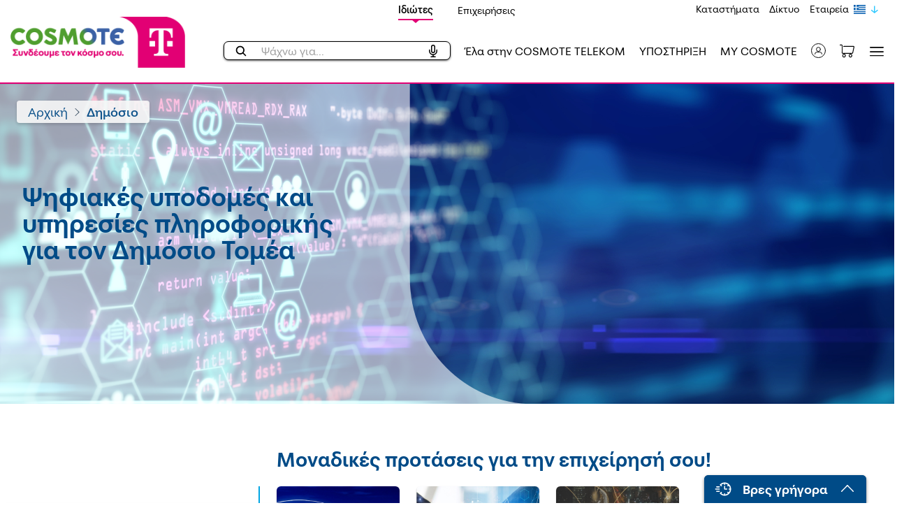

--- FILE ---
content_type: text/javascript
request_url: https://account.cosmote.gr/modalLogin/login.js
body_size: 5778
content:
//------------------------------ Required Scripts ------------------------------//

function cosmoteId_createScriptTag(src, id) {
    let _script = document.createElement("SCRIPT");
    _script.src = src;
    if (!!id)
        _script.id = id;
    _script.type = 'text/javascript';
    _script.async = false;
    return _script;
}

function cosmoteId_createLinkTag(href, id) {
    let _link = document.createElement("link");
    _link.href = href;
    if (!!id)
        _link.id = id;
    _link.type = 'text/css';
    _link.rel = 'stylesheet';
    return _link;
}

function cosmoteId_getRequiredScripts(host) {
    let jQScript = cosmoteId_createScriptTag(host + '/modalLogin/jquery.min.js');
    let mainjs = cosmoteId_createScriptTag(host + '/o/cosmote-login-portlet/js/main.js');
    let cosIdLib = cosmoteId_createScriptTag(host + '/modalLogin/cosid_lib.js', 'cosmoteId_cosIdLib');
    let ssoUtils = cosmoteId_createScriptTag(host + '/modalLogin/sso_utils.js');
    return {jQScript, mainjs, cosIdLib, ssoUtils};
}

//------------------------------ Required CSS ------------------------------//
function cosmoteId_getRequiredCss(host) {
    let accntStepsCss = cosmoteId_createLinkTag(host + '/modalLogin/account.steps.min.css', 'outer_style');
    let bsMinCss = cosmoteId_createLinkTag(host + '/modalLogin/bootstrap.min.css');
    let customCss = cosmoteId_createLinkTag(host + '/modalLogin/custom.css');
    return {accntStepsCss, bsMinCss, customCss};
}

//------------------------------ Load Resources ------------------------------//
function cosmoteId_loadResources(widget, startFn) {
    let {jQScript, mainjs, cosIdLib, ssoUtils} = cosmoteId_getRequiredScripts(widget.params.environment.host);
    let {accntStepsCss, bsMinCss, customCss} = cosmoteId_getRequiredCss(widget.params.environment.host);

    let loader = (typeof jQuery != 'undefined') ?
        {source: cosIdLib, isJq: false} :
        {source: jQScript, isJq: true};
    //Loading Callbacks
    loader.source.onload = function () {
        //JS
        if (loader.isJq) document.head.appendChild(cosIdLib);
        document.head.appendChild(ssoUtils);
        //CSS
        if (!widget.params.widgetParams.has("alt-theme")) document.head.appendChild(accntStepsCss);
        document.head.appendChild(customCss);
        document.head.appendChild(bsMinCss);

        //Final load for setModalLogin
        document.head.appendChild(mainjs);
    };
    mainjs.onload = function () {
        startFn();
    };
    document.head.appendChild(loader.source);
}

function cosmoteId_resourcesLoadPromise(widget, response) {
    return new Promise((resolve) => {
        if (!!document.getElementById("cosmoteId_cosIdLib")) {
            resolve(response);
        } else cosmoteId_loadResources(widget, () => resolve(response));
    });
}

class Widget {
    constructor(params, defaultFn) {
        this.params = params;
        this.loginCombinedFn = defaultFn;
        this.loginFn = defaultFn;
        this.continueAsModalFn = defaultFn;
        this.continueAsFn = defaultFn;
        this.channelLogoutFn = defaultFn;
        this.reLoginFn = defaultFn;
        this.logoutFn = defaultFn;
        this.gotoProfileFn = defaultFn;
        this.gotoRegisterFn = defaultFn;
        this.gotoRecoveryFn = defaultFn;
        this.sseListener = window.cosmoteId && window.cosmoteId.sseListener || undefined;
        this.sseSource = window.cosmoteId && window.cosmoteId.sseSource || undefined;
        this.loadedPromise = new Promise(() => ({
            ready: false,
            success: false,
            message: "pending",
            state: {}
        }));
        this.sseManager = {};
        this.idpManager = {};
    }

    map(attribute) {
        Object.keys(this).reduce(
            (accum, val) => {
                if (!!attribute[val] && !!this[val])
                    this[val] = attribute[val];
                return accum;
            }, this)
    }

    updateEnv(xHost) {
        this.params.environment.redirectHost = !!xHost ? xHost : this.params.environment.redirectHost;
        let xhPresent = this.params.environment.redirectHost !== this.params.environment.host;
        this.params.loginParams.append("x_h_present", `${xhPresent}`);
    }

    expose() {
        window.cosmoteId = {
            loadedPromise: this.loadedPromise,
            sseListener: this.sseListener,
            sseSource: this.sseSource
        };
        window.cosmoteId.actions = {
            loginCombinedFn: this.loginCombinedFn,
            loginFn: this.loginFn,
            continueAsModalFn: this.continueAsModalFn,
            continueAsFn: this.continueAsFn,
            channelLogoutFn: this.channelLogoutFn,
            reLoginFn: this.reLoginFn,
            logoutFn: this.logoutFn,
            gotoProfileFn: this.gotoProfileFn,
            gotoRegisterFn: this.gotoRegisterFn,
            gotoRecoveryFn: this.gotoRecoveryFn
        }
    }
}

function cosmoteId_parseInitialState(mdLogin) {
    const inputs = {
        goto: mdLogin.getAttribute("data-goto"),
        gotoFail: mdLogin.getAttribute("data-gotoFail"),
        chid: mdLogin.getAttribute("data-chid"),
        modalstyle: mdLogin.getAttribute("data-modalstyle"),
        firstTime: mdLogin.getAttribute("data-firsttime"),
        provisionFlow: mdLogin.getAttribute("data-provision-flow"),
        chatbot: mdLogin.getAttribute("data-chatbot"),
        shadow: mdLogin.getAttribute("data-shadow"),
        params: cosmoteId_trimWhites(mdLogin.getAttribute("data-params"))
    };
    const widgetParams = cosmoteId_parseWidgetParams(inputs);
    const loginParams = cosmoteId_parsePageParams(inputs);
    const oidc = cosmoteId_parseOpenIDParams(inputs.params);
    const page = cosmoteId_getDOMWrappers(inputs);
    const environment = cosmoteId_setEnvAndGet(cosmoteId_resolveHost());

    return initWidget({
        inputs: inputs,
        oidc: oidc,
        loginParams: loginParams,
        widgetParams: widgetParams,
        environment: environment,
        page: page
    });
}

function initWidget(params) {
    window.cosmoteId = window.cosmoteId || {};
    return new Widget(params, (event) => {
        console.error("Action Not Initialized", event)
    });
}


function cosmoteId_cosIdWidgetStart() {
    const state = cosmoteId_parseInitialState(document.getElementById("md-login"));
    cosmoteId_SetModalLogin(state);
}

//------------------------------ Start ------------------------------//
(
    function () {
        cosmoteId_cosIdWidgetStart()
    }
)();

function cosmoteId_SetModalLogin(widget) {
    cosmoteId_setWindowMessageListener(widget);
    const loadedPromise = cosmoteId_resolveWidget(widget, 3)
        .then(() => cosmoteId_resolveChatbot(widget))
        .then(() => {
            widget.map({idpManager: JSON.parse(sessionStorage.getItem("cosIdIdp"))});
            widget.map({sseManager: JSON.parse(sessionStorage.getItem("cosIdSse"))});

            $('.idmLogoutForm').attr('action', widget.idpManager['logoutTarget']);
            $('#idmLoginFormIn').attr('action', widget.idpManager['loginTarget']);

            cosmoteId_setContinueAsAttributes(widget);
            cosmoteId_setGenericAttributes(widget);
            cosmoteId_setSseAttributes(widget);
            cosmoteId_setLogoutAttributes(widget);
            cosmoteId_setRegisterRedirect(widget);
            cosmoteId_setRecoveryRedirect(widget);
            cosmoteId_setUserLoginRedirect(widget, cosmoteId_simpleNotLoggedIn());
            return new Promise((resolve) => resolve({ready: true, success: true, message: "Success", state: widget}));
        })
        .catch((error) => {
            cosmoteId_setUserLoginRedirect(widget, true);
            return new Promise((resolve, reject) => reject({
                ready: true,
                success: false,
                message: error,
                state: widget
            }));
        }).finally(result => {
            console.log(result);
            widget.expose();
        });
    widget.map({loadedPromise: loadedPromise});
    widget.expose();
}

//------------------------------ Modals Fetch/Append ------------------------------//

function cosmoteId_appendWidget(widget, response) {
    //in case 2 dropdown-menu in place remove first one
    let [page, inputs] = [widget.params.page, widget.params.inputs];
    if ($(page.idname).find('.dropdown-menu').length > 0)
        $(page.idname).find('.dropdown-menu')[0].remove();
    if (typeof $(response).find('#cosid_drop').html() === 'undefined')
        throw new Error('Did Not Resolve Widget');
    $(page.idname).append($(response).find('#cosIdSse'));
    $(page.idname).append($(response).find('#cosIdIdp'));
    $(page.idname).append($(response).find('#cosid_drop').html());
    if (inputs.chatbot === 'true') {
        $(page.chatName).append($(response).find("#cosid_simple-is-logged-in"));
    }
    let cosidUtils = JSON.parse(sessionStorage.getItem("cosIdIdp"));
    if(!!cosidUtils)
        widget.updateEnv(cosidUtils.xHost);
    //Add channel Root class
    $(page.idname).find('.dropdown-menu').addClass('customer_' + inputs.chid);
}

function cosmoteId_resolveWidget(widget, retries) {
    const urlOfModalLogin = cosmoteId_urlOfModalLogin(widget);
    return cosmoteId_resolveCors(widget)
        .then(() => fetch(urlOfModalLogin, {
            method: 'POST',
            body: widget.params.widgetParams,
            headers: {
                'Content-Type': 'application/x-www-form-urlencoded;charset=UTF-8'
            },
            mode: "cors",
            credentials: 'include'
        }))
        .then((response) => {
            if (response.url.indexOf("auth/verify") > -1) {
                widget.updateEnv(response.headers.get("x-vHost"));
                window.location.assign(`${widget.params.environment.redirectHost}/auth/verify?${widget.params.oidc.toString()}&${widget.params.loginParams.toString()}`);
                throw {terminate: true, message: "Yolo Login Resolved. Verifying..."};
            } else return response.text();
        })
        .then((response) => cosmoteId_resourcesLoadPromise(widget, response))
        .then((response) => cosmoteId_appendWidget(widget, response))
        .catch((error) => {
            if (error && !!error.terminate)
                throw error;
            else if (retries > 0)
                return cosmoteId_resolveWidget(widget, --retries);
            else
                throw "Reached Max Retries, Could not load COSMOTE id";
        });
}

function cosmoteId_resolveCors(widget) {
    return new Promise((resolve, reject) => {
        let obrareq = cosmoteId_createScriptTag(widget.params.environment.host + '/obrareq.js');
        obrareq.onload = () => resolve("CORS Check");
        obrareq.onerror = () => resolve("CORS Check");
        document.head.appendChild(obrareq);
    });
}

function cosmoteId_appendChatbot(page, dataChat) {
    if (!($('#cosIdSse').length)) {
        $(page.chatName).append($(dataChat).find('#cosIdSse'));
    }
    if (!($('#cosIdIdp').length)) {
        $(page.chatName).append($(dataChat).find('#cosIdIdp'));
    }
    $(page.chatName).append($(dataChat).find('#cosid-chat-container').html());
    $(page.chatName).on('click', function (e) {
        $("#chatBotModal").css('display', 'flex');
    });
}

function cosmoteId_resolveChatbot(widget) {
    let [inputs, environment, page, widgetParams] = [widget.params.inputs, widget.params.environment, widget.params.page, widget.params.widgetParams];
    return new Promise((resolve, reject) => {
        if (inputs.chatbot === 'true') {
            resolve("Requesting Chatbot");
        } else
            reject("Chatbot not requested");
    }).then(result => {
        return fetch(environment.chatBotUrl, {
            method: 'POST',
            body: widgetParams,
            headers: {
                'Content-Type': 'application/x-www-form-urlencoded;charset=UTF-8'
            },
            mode: "cors",
            credentials: 'include'
        })
    })
        .then((response) => response.text())
        .then((dataChat) => cosmoteId_appendChatbot(page, dataChat))
        .catch((error) => console.log(error));
}
//------------------------------ Manipulate HTML ------------------------------//

function cosmoteId_setContinueAsAttributes(widget) {
    let oidcContinue = () => {
        ssoOptions.continue(widget.idpManager["authRequestUrl"] +"&" + widget.params.loginParams.toString() + "&isPressedContinueAs=true")
            .then(success => {
                console.log(success);
                window.location.assign(success.finalLocation);
            })
            .catch(error => {
                console.log(error);
                window.top.location.reload();
            });
    };
    widget.map({continueAsFn: oidcContinue});
    widget.map({continueAsModalFn: () => $(".cosid_continue_as_modal").css("display", "flex")});

    if (cosmoteId_isOpenIdConnect(widget.params.oidc)) {
        $('.cosid_button-continue').on('click', widget.continueAsFn);
    }
}

function cosmoteId_setWindowMessageListener(widget) {
    if (typeof widget.sseListener === "undefined") {
        widget.map({
            sseListener: function receiveMessage(event) {
                if (event.data === '##cosmoteid-sso-logout##') {
                    console.log("##cosmoteid-sso-logout## received");
                    widget.channelLogoutFn();
                }
            }
        });
        window.addEventListener('message', widget.sseListener, false);
    }
}

function cosmoteId_setSseAttributes(widget) {
    let sseManager = widget.sseManager;
    if (typeof sseManager !== 'undefined' && sseManager['enable']) {
        if (typeof widget.sseSource === "undefined") {
            console.log("EventSource not Found, creating new");
            widget.sseSource = new EventSource(sseManager['bindLogoutUrl'], {withCredentials: false});
        }
        widget.sseSource.onmessage = function (event) {
            if (event['data'] && JSON.parse(event['data'])['session'] === sseManager['bindId']) {
                window.postMessage("##cosmoteid-sso-logout##", "*");
                widget.sseSource.close();
            }
        };

        widget.sseSource.addEventListener('close', function(e) {
            widget.sseSource.close();
        }, false);

        widget.sseSource.addEventListener('logout-event', function(e) {
            if (event['data'] && JSON.parse(event['data'])['session'] === sseManager['bindId']) {


                //            window.postMessage("##cosmoteid-sso-logout##", "*");
                //            widget.sseSource.close();
                $('#idmLogoutURL').click();
            }
        }, false);


        $('.idmLogoutForm').on('submit', () => widget.sseSource.close());
        $(window).on('beforeunload', () => widget.sseSource.close());
        // setTimeout(function () {
        //     widget.sseSource.close();
        // }, sseManager['timeout'] * 60 * 1000);
    }
}


function cosmoteId_setGenericAttributes(widget) {
    let [idpManager, page, inputs, environment] = [widget.idpManager, widget.params.page, widget.params.inputs, widget.params.environment];
    $(page.idname).find('.dropdown-menu').on('click', function (e) {
        e.stopPropagation();
    });
    if (idpManager['validateLoginUrl'] != null && window.location.origin.indexOf(environment.redirectHost) > -1 && $('#idmValidateLoginFrame').length > 0) {
        $("#idmValidateLoginFrame").attr("src", idpManager['validateLoginUrl']);
    }
    $(environment.settingsURL).attr("href", environment.settingDefaultUrl);
    widget.map({gotoProfileFn: () => window.location.assign(environment.settingDefaultUrl)});
    if (inputs.modalstyle !== "simple") {
        $("#idmLoginFormIn").on("submit", function (e) {
            if (typeof dataLayer !== 'undefined' && dataLayer) {
                dataLayer.push({'event': 'login', 'channel': inputs.chid, 'method': 'Credentials'});
            }
        });
    }
    $("body").on("click", "#loginBtnIn", function (e) {
        e.preventDefault();
        // cosmoteId_maskLoginBtn($(this));
        $('.cosid_login_field').removeClass('cosid_has-error');
        $('#validationMsgIn').addClass('cosid_hidden');
        $("#idmLoginFormIn").submit();
    });
}

function cosmoteId_setLogoutAttributes(widget) {
    let idpManager = widget.idpManager;
    const logoutForm = $('.idmLogoutForm')[0];
    widget.map({channelLogoutFn: () => fetch(widget.params.oidc.get("logoutUrl"), {mode: "cors"})});
    let reLoginFn = (e) => {
        e.preventDefault();
        widget.channelLogoutFn()
            .finally(response => {
                console.log(response);
                ssoOptions.relogin(logoutForm, idpManager)
                    .then(result => {
                        console.log(result);
                        window.top.location.assign(widget.params.oidc.get("logoutUrl"));
                    })
                    .catch(error => {
                        console.log(error);
                        window.top.location.assign(widget.params.oidc.get("logoutUrl"));
                    });
            });
    };
    let logoutFn = (e) => {
        e.preventDefault();
        ssoOptions.logout(logoutForm, idpManager)
            .then(result => {
                console.log(result);
                window.top.location.assign(widget.params.oidc.get("logoutUrl"));
            })
            .catch(error => {
                console.log(error);
                window.top.location.assign(widget.params.oidc.get("logoutUrl"));
            });
    };
    widget.map({reLoginFn: reLoginFn});
    widget.map({logoutFn: logoutFn});
    $('.idmReloginURL').on('click', widget.reLoginFn);
    $('#idmLogoutURL').on('click', widget.logoutFn);
}

function cosmoteId_setRegisterRedirect(widget) {
    let [environment, loginParams, inputs] = [widget.params.environment, widget.params.loginParams, widget.params.inputs];
    let gotoRegisterFn = () => {
        let url = environment.registerpage + '?' + loginParams.toString();
        let form = $('<form action="' + url + '" method="post" style="display:none;">' +
            '<input type="text" name="goto" value="' + inputs.goto + '" readonly/>' +
            '<input type="text" name="gotoFail" value="' + inputs.gotoFail + '" readonly/>' +
            '</form>');
        $('body').append(form);
        if (typeof dataLayer !== 'undefined' && dataLayer) {
            dataLayer.push({'event': 'registration', 'channel': inputs.chid});
        }
        form.submit();
    };
    widget.map({gotoRegisterFn: gotoRegisterFn});
    $("#cosid_register_modal_btn").on("click", widget.gotoRegisterFn);
}

function cosmoteId_setRecoveryRedirect(widget) {
    let [environment, loginParams, inputs] = [widget.params.environment, widget.params.loginParams, widget.params.inputs];
    let gotoRecoveryFn = () => {
        let recoveryParam = "?userRecover&";
        let isPassRecoveryFlow = false;
        if (typeof recoveryFlow !== 'undefined' && recoveryFlow) {
            recoveryParam += "=" + recoveryFlow;
            isPassRecoveryFlow = (recoveryFlow === "password");
        }
        let url = environment.loginpage + recoveryParam + loginParams.toString();
        let form = $('<form action="' + url + '" method="post" style="display:none;">' +
            '<input type="text" name="goto" value="' + inputs.goto + '" readonly/>' +
            '<input type="text" name="gotoFail" value="' + inputs.gotoFail + '" readonly/>' +
            (isPassRecoveryFlow ? '<input type="hidden" name="recoveryUser" value="' + recoveryUser + '" readonly/>' : '') +
            '</form>');
        $('body').append(form);
        form.submit();
    }
    widget.map({gotoRecoveryFn: gotoRecoveryFn});
    $("#cosid_recovery_modal_btn").on("click", widget.gotoRecoveryFn);
}

function cosmoteId_redirectToUserLoginAction(environment, loginParams, inputs, oidc) {
    return function (e) {
        if (!!e) e.stopPropagation();
        // cosmoteId_maskLoginBtn($(this));
        let url = environment.requestLoginPage;
        window.top.location.assign(url + "?" + oidc.toString() + "&" + loginParams.toString() + "&goto=" + inputs.goto + "&gotoFail=" + inputs.gotoFail);
    };
}

function cosmoteId_setUserLoginRedirect(widget, checkInitialState) {
    let [environment, loginParams, inputs, oidc, page] = [widget.params.environment, widget.params.loginParams, widget.params.inputs, widget.params.oidc, widget.params.page];
    widget.map({loginFn: cosmoteId_redirectToUserLoginAction(environment, loginParams, inputs, oidc)});
    let loginCombinedFn = !!document.querySelector(".cosid_button-continue") ? widget.continueAsModalFn : widget.loginFn;
    widget.map({loginCombinedFn: loginCombinedFn});
    if (inputs.modalstyle === "simple" && checkInitialState)  {
        let dropDown = document.getElementById("cosid_dropdown");
        if (!!dropDown)
            dropDown.style.display = 'none';
        if(!!page.idname)
            page.idname.onclick = widget.loginFn;
    }
    let buttonChat = document.querySelector(".cosid_button-chat-continue");
    if (inputs.chatbot === 'true' && checkInitialState && !!buttonChat) {
        buttonChat.onclick = widget.loginFn;
    }
}

//------------------------------ Misc Util ------------------------------//
function cosmoteId_resolveHost() {
    try {
        let src = document.getElementById('md-login').getAttribute("src");
        let pattern = /(ftp|http|https):\/\/(\w+:{0,1}\w*@)?(\S+)(:[0-9]+)?(\/|\/([\w#!:.?+=&%@!\-\/]))?/;
        if (pattern.test(src)) {
            return new URL(src).origin;
        } else {
            return document.location.origin;
        }
    } catch (err) {
        return "https://account.cosmote.gr";
    }
}

function cosmoteId_isOpenIdConnect(params) {
    return params.has('dest') &&
        (params.get('dest').toLowerCase() === 'openid' || params.get('dest').toLowerCase() === 'oam');
}

function cosmoteId_simpleNotLoggedIn() {
    return $("#cosid_simple-is-logged-in").length > 0 && $("#cosid_simple-is-logged-in").attr("data-loggedIn") === "false";
}

//------------------------------ Params Parsing ------------------------------//
function cosmoteId_getDOMWrappers(inputs) {
    //Get DOM Root references
    const widget = document.getElementById("cosid_md_login");
    const chatbot = document.getElementById("cosid_md-chatbot");
    const idRoot = widget ? widget : chatbot;
    //Check Shadow DOM support
    const supportsShadowDOMV1 = !!HTMLElement.prototype.attachShadow;
    const root = (supportsShadowDOMV1 && inputs.shadow && inputs.shadow === 'true') ?
        idRoot.attachShadow({mode: "open"}) :
        document.getElementsByTagName("head")[0];
    return {
        idname: widget,
        chatName: chatbot,
        root: root
    };
}

function cosmoteId_trimWhites(dataParams) {
    let queryParams = new URLSearchParams(dataParams);
    let decodedParams = new URLSearchParams();
    for (let [key, value] of queryParams) {
        let decoded = decodeURIComponent(key).trim();
        decodedParams.append(decoded, value);
    }
    return decodedParams.toString();
}

function cosmoteId_parseOpenIDParams(params) {
    let queryParams = new URLSearchParams(params);
    let oidc = new URLSearchParams();
    for (const [key, value] of queryParams) {
        if (key === 'dest' ||
            key === 'scope' ||
            key === 'domain' ||
            key === 'state' ||
            key === 'clientId' ||
            key === 'loginUrl' ||
            key === 'logoutUrl') {
            oidc.append(key, value);
        }
    }
    return oidc;
}

function cosmoteId_parseWidgetParams(inputs) {
    let queryParams = new URLSearchParams(inputs.params);
    if (inputs.chid) queryParams.append("chid", inputs.chid);
    if (inputs.modalstyle) queryParams.append("modalstyle", inputs.modalstyle);
    if (inputs.goto) queryParams.append("goto", inputs.goto);
    if (inputs.gotoFail) queryParams.append("gotoFail", inputs.gotoFail);
    if (inputs.provisionFlow) queryParams.append("provisioning", cosmoteId_getProvisioning(inputs.provisionFlow));
    return queryParams;
}

function cosmoteId_parsePageParams(inputs) {
    let queryParams = cosmoteId_removeOidcParams(inputs.params);
    if (inputs.chid) queryParams.append("chid", inputs.chid);
    if (inputs.provisionFlow) queryParams.append("provisioning", cosmoteId_getProvisioning(inputs.provisionFlow));
    if (queryParams.has("popupConsent")) queryParams.delete("popupConsent");
    if (queryParams.has("guid")) queryParams.delete("guid");
    return queryParams;
}

function cosmoteId_removeOidcParams(dataParams) {
    let queryParams = new URLSearchParams(dataParams);
    let oidc = cosmoteId_parseOpenIDParams(dataParams);
    for (const [key, value] of oidc) {
        queryParams.delete(key);
    }
    return queryParams;
}

function cosmoteId_getProvisioning(input) {
    switch (input) {
        case 'register':
            return 'nakedRegister';
        case 'authorize':
            return 'nakedAuthorization';
        default:
            return '';
    }
}

function cosmoteId_setEnvAndGet(host) {
    let redirectHost = "https://account.cosmote.gr";
    if (host.indexOf("accountsit.") > -1)
        redirectHost = "https://accountsit.cosmote.gr";
    else if (host.indexOf("accountuat.") > -1)
        redirectHost = "https://accountuat.cosmote.gr";
    return {
        host: host,
        redirectHost: redirectHost,
        cosid_logoimg: ".cosid_logoimg",
        settingsURL: "#gotoProfile",
        settingDefaultUrl: `${redirectHost}/profile`,
        loginpage: `${redirectHost}/user-login`,
        registerpage: `${redirectHost}/register`,
        urlofmodallogout: `${host}/web/guest/modalLogout`,
        firstLoginUrl: `${host}/web/guest/modalFirstLogin`,
        requestLoginPage: `${redirectHost}/auth/request`,
        chatBotUrl: `${host}/web/guest/chatbot`
    };
}

function cosmoteId_urlOfModalLogin(widget) {
    let environment = widget.params.environment;
    return `${environment.host}/web/guest/modallogin`;
}

--- FILE ---
content_type: application/javascript
request_url: https://www.cosmote.gr/wcs_static/scripts/wcs-services.min.js
body_size: 5799
content:
var productDiv;var skusDiv;var loadMiniCartFunction=function(g,b){var c=$("#contextPath").val(),f=$(".js-open-mini-cart"),a=$(".mini-cart-container"),d=$(".js-triangle");if(!$(a).hasClass("cart-open")){$.ajax({url:c+"/oteRest/cart/getMiniCart",method:"POST",dataType:"json",cache:false,success:function(n){n=n.JSON;if(n.result.toLowerCase()=="ok"){if(skusDiv==null||skusDiv==""){$(".products-view .skus .wcs-sku").remove();skusDiv=$("<div />").append($("#your-cart-desktop .products-view .skus .row").clone()).html();$(".products-view .skus .row").remove()}
if(productDiv==null||productDiv==""){productDiv=$("<div />").append($("#your-cart-desktop .products-view div").clone()).html();$(".products-view div").remove()}
$(".products-view").html("").show();var u=n.products;if(u.length==0){$(".mini-cart-container").attr("style","display:none;");$(".icon-triangle-up.js-triangle").attr("style","display:none;")}else{for(var p in u){var h,k,m,l;h=document.createElement("div");k=document.createElement("div");h.innerHTML=productDiv;m=$(h.childNodes[0]);k.innerHTML=skusDiv;l=$(k);m.find(".product-header").attr("data-commerceitemid",u[p].commerceItemID!=null?u[p].commerceItemID:"");m.find(".product-name").text(u[p].name!=null?u[p].name:"");m.find(".product-img").attr("src",u[p].URLImage!=null?u[p].URLImage:"");var e=(u[p].upfrontPrice!=null)?renderPrice(u[p].upfrontPrice):"";var s=(u[p].monthlyPrice!=null)?renderPrice(u[p].monthlyPrice):"";m.find(".product-main-upfrontPrice").html(e==""&&s==""?"Free":e.replace(".",","));m.find(".product-main-monthlyPrice").html(e==""&&s==""?"Free":s.replace(".",","));var r=u[p].skus;for(var o in r){if(!r[o].name.toLowerCase().includes("dum")){l.find(".sku-name").text(r[o].name!=null?r[o].name:"");e=(r[o].upfrontPrice!=null)?renderPrice(r[o].upfrontPrice):"";s=(r[o].monthlyPrice!=null)?renderPrice(r[o].monthlyPrice):"";$(l.html()).appendTo(m.find(".skus"))}}
$(m.html()).appendTo(".products-view")}
$(".js-mobile-carttoggle").show();var q=n.totalUpfrontPrice!=null?renderPrice(n.totalUpfrontPrice):"free";$(".total-upfrontPrice").html(q);var t=n.totalMonthlyPrice!=null?renderPrice(n.totalMonthlyPrice):"free";$(".total-monthlyPrice").html(t);$(".js-delete-product .close-button").on("click",deleteItemFunction)}
$(a).show().addClass("cart-open");$(d).toggle();if($(window).width()<768&&(!$(".menu-mobile-self").hasClass("hidden")||!$(".menu-mobile-eshop").hasClass("hidden"))){$(".menu-mobile-self").addClass("hidden").hide();$(".menu-mobile-eshop").addClass("hidden").hide();$(".js-header-menu-mobile-eshop").removeClass("open-menu");$(".js-header-menu-mobile-self").removeClass("open-menu")}}},error:function(e){console.log("Error")}})}else{$(a).hide().removeClass("cart-open");$(d).toggle()}};var sendEmailFunction=function(d,j){var s=window.top.location.href;if(s.indexOf("managed-security-defender-form")!=-1){fbq('trackCustom','Business_Security_Form_Subm');}
var a=$("#emailForm").find(".form__input--invalid").length==0;var k=$("#emailForm .form__validate__submit").attr("disabled")==undefined;var g=$("#emailForm .form__validate__submit").hasClass("button--disabled");console.log("sendEmailFunction invoked");if(a&&k&&!g){$("#emailForm .form__validate__submit").addClass("button--disabled");$("#emailForm .form__validate__submit").attr("disabled","disabled");var b=$("#contextPath").val();var h=$("#emailForm .form__validate__submit").attr("data-target");var e=new Object();e.templateId="wcs";e.body=$("#emailForm").serializeArray();$.each(e.body,function(l,m){var n;if($("input[name="+m.name+"]").length>0){if($("input[name="+m.name+"]").data("form-validate-email")){m.validate="email"}
n=$("input[name="+m.name+"]").data("field-name")}else{n=$("textarea[name="+m.name+"]").data("field-name")}
m.name=n?n:""});e.language="en";e.contentId=$("#emailForm").attr("data-content-id");e.buttonId=$("#emailForm .form__validate__submit").attr("data-button-id");var f=new Object();f.templateId=$("#emailForm").attr("data-content-id");f.language=$("#language").val();f.buttonId=$("#emailForm .form__validate__submit").attr("data-button-id");if((window.top.location.href).indexOf("iphone_form")!=-1){f.IphoneButtonId=$("#emailForm .form__validate__submit").attr("data-button-id")}
if((window.top.location.href).indexOf("galaxy_unpack")!=-1){f.samsungUnpackButtonId=$("#emailForm .form__validate__submit").attr("data-button-id")}
if((window.top.location.href).indexOf("ela_sthn_cosmote")!=-1){f.elaCosmoteButtonId=$("#emailForm .form__validate__submit").attr("data-button-id")}
if((window.top.location.href).indexOf("apomakrismenwn_nhsiwn_form")!=-1){f.nisiaButtonId=$("#emailForm .form__validate__submit").attr("data-button-id")}
f.body=$("#emailForm").serializeArray();$.each(f.body,function(l,m){if($("input[name="+m.name+"]").length>0){if($("input[name="+m.name+"]").data("form-validate-email")){f.targetEmail=$("input[name="+m.name+"]").val()}
if((m.name).toLowerCase().indexOf("firstname")>-1){f.firstName=m.value}
if((m.name).toLowerCase().indexOf("lastname")>-1){f.lastName=m.value}
if((m.name).toLowerCase().indexOf("contactphone")>-1){f.phone=m.value}
if((m.name).toLowerCase().indexOf("comments")>-1){f.comments=m.value}
if((m.name).toLowerCase().indexOf("localislandsfield")>-1){f.localIslands=m.value}
if((m.name).toLowerCase().indexOf("companyrepresentative")>-1){f.companyRepresentative=m.value}
if((m.name).toLowerCase().indexOf("companyname")>-1){f.companyName=m.value}
if($("input[name="+m.name+"]").data("form-validate-taxid")){f.taxId=$("input[name="+m.name+"]").val()}
if($("input[name="+m.name+"]").data("form-validate-postalcode")){f.postCode=$("input[name="+m.name+"]").val()}
if((m.name).toLowerCase().indexOf("modeloiPhone")>-1){f.iphoneModel=m.value}}});var c=b.substring(0,b.lastIndexOf("/")+1);$.ajax({url:c+"rest/model/selfcare/rest/OteWCSFormLogActor/storeOteWCSFormData",type:"POST",data:JSON.stringify(f),dataType:"json",contentType:"application/json",cache:false,success:function(l){console.log("Successfull logging the form data: "+JSON.stringify(l))},error:function(l){console.log("Error in logging the form data: "+JSON.stringify(l))}});$.ajax({url:b+"/oteRest/email/sendEmail",type:"POST",data:JSON.stringify(e),dataType:"json",contentType:"application/json",cache:false,success:function(m){var l=m.sendMailResponse;if(l.result&&l.result.toLowerCase()=="ok"){if(h&&h!=""){window.location.href=h}else{var m=window.top.location.href;if(m.indexOf("cosmokarta_newconnection_form.gr")!=-1){dataLayer.push({'event':'formConversion','title':'COSMOKAPTA COMBO TO ALL New'});}
if(m.indexOf("gr/cosmokarta_portability_form")!=-1){dataLayer.push({'event':'formConversion','title':'COSMOKAPTA COMBO TO ALL Portability'});}
if(m.indexOf("gr/cosmokarta_newconnection_without12_form.html")!=-1){dataLayer.push({'event':'formConversion','title':'COSMOKAPTA COMBO UNLIMITED New'});}
if(m.indexOf("gr/cosmokarta_portability_without12_form.html")!=-1){dataLayer.push({'event':'formConversion','title':'COSMOKAPTA COMBO UNLIMITED Portability'});}
if(m.indexOf("cosmokarta_newconnection_form.en")!=-1){dataLayer.push({'event':'formConversion','title':'COSMOKAPTA COMBO TO ALL New'});}
if(m.indexOf("cosmokarta_portability_form.en")!=-1){dataLayer.push({'event':'formConversion','title':'COSMOKAPTA COMBO TO ALL Portability'});}
if(m.indexOf("en/cosmokarta_newconnection_without12_form")!=-1){dataLayer.push({'event':'formConversion','title':'COSMOKAPTA COMBO UNLIMITED New'});}
if(m.indexOf("en/cosmokarta_portability_without12_form")!=-1){dataLayer.push({'event':'formConversion','title':'COSMOKAPTA COMBO UNLIMITED Portability'});}
emailredirect("status=sent")}}else{emailredirect("status=notSent")}},error:function(l){console.log("Error in sendEmailFunction")}})}};var sendCorpEmailFunction=function(j,o){var d=$("#corpEmailForm").find(".form__input--invalid").length==0;var a=$("#corpEmailForm .form__validate__submit");var p=$("#corpEmailForm .form__validate__submit").attr("disabled")==undefined;var m=$("#corpEmailForm .form__validate__submit").hasClass("button--disabled");var b=a.attr("accepted-tos")==="true";var h=true;console.log("sendCorpEmailFunction invoked");if(fbq){fbq("track","Lead")}else{console.log("fbq does not exists")}
$("#tosPopUpClose").click(function(){$(".tosPopUP").css("display","none")});if($("#chk-tos").length===0){b=true}
if($(".g-recaptcha").length>0&&grecaptcha.getResponse().length<1){h=false}
if(!b){$(".tosPopUP").css("display","block");return}
if(!h){alert("Prove you are not a robot");return}
if(d&&p&&!m&&b&&h){var c=$("#contextPath").val();var n=$("#corpEmailForm .form__validate__submit").attr("data-target");var g=new Object();g.templateId="wcs";g.body=$("#corpEmailForm").serializeArray();$("select").each(function(t,s){var v=$(s).attr("sb");var r=$($(s).children()[0]).text();var u=$("#sbSelector_"+v).text();var q={};if(r===u){u="-"}
q.name=r;q.value=u;g.body.push(q)});$.each(g.body,function(q,r){var s;if($("input[name='"+r.name+"']").length>0){if($("input[name='"+r.name+"']").data("form-validate-email")){r.validate="email"}
s=$("input[name='"+r.name+"']").data("field-name")}
if(s){r.name=s}});g.language="en";g.contentId=$("#corpEmailForm").attr("data-content-id");g.buttonId=$("#corpEmailForm .form__validate__submit").attr("data-button-id");for(i=0;i<g.body.length;i++){if(g.body[i].name.search("captcha")>-1){g.body.splice(i,1)}}
var k=$("select#MailRecipient").attr("sb");var f=$("#sbSelector_"+k).text();g.selectedMailBundle=f;var l=new Object();l.templateId=$("#corpEmailForm").attr("data-content-id");l.language=$("#language").val();l.buttonId=$("#corpEmailForm .form__validate__submit").attr("data-button-id");if((window.top.location.href).indexOf("iphone_form")!=-1){l.IphoneButtonId=$("#corpEmailForm .form__validate__submit").attr("data-button-id")}
if((window.top.location.href).indexOf("galaxy_unpack")!=-1){l.samsungUnpackButtonId=$("#corpEmailForm .form__validate__submit").attr("data-button-id")}
if((window.top.location.href).indexOf("ela_sthn_cosmote")!=-1){l.elaCosmoteButtonId=$("#corpEmailForm .form__validate__submit").attr("data-button-id")}
if((window.top.location.href).indexOf("apomakrismenwn_nhsiwn_form")!=-1){l.nisiaButtonId=$("#corpEmailForm .form__validate__submit").attr("data-button-id")}
l.body=$("#corpEmailForm").serializeArray();$.each(l.body,function(q,r){if($("input[name="+r.name+"]").length>0){if($("input[name="+r.name+"]").data("form-validate-email")){l.targetEmail=$("input[name="+r.name+"]").val()}
if((r.name).toLowerCase().indexOf("firstname")>-1){l.firstName=r.value}
if((r.name).toLowerCase().indexOf("lastname")>-1){l.lastName=r.value}
if((r.name).toLowerCase().indexOf("contactphone")>-1){l.phone=r.value}
if((r.name).toLowerCase().indexOf("comments")>-1){l.comments=r.value}
if((r.name).toLowerCase().indexOf("localislandsfield")>-1){l.localIslands=r.value}
if((r.name).toLowerCase().indexOf("companyrepresentative")>-1){l.companyRepresentative=r.value}
if((r.name).toLowerCase().indexOf("companyname")>-1){l.companyName=r.value}
if($("input[name="+r.name+"]").data("form-validate-taxid")){l.taxId=$("input[name="+r.name+"]").val()}
if($("input[name="+r.name+"]").data("form-validate-postalcode")){l.postCode=$("input[name="+r.name+"]").val()}
if((r.name).toLowerCase().indexOf("modeloiPhone")>-1){l.iphoneModel=r.value}}});var e=c.substring(0,c.lastIndexOf("/")+1);$.ajax({url:e+"rest/model/selfcare/rest/OteWCSFormLogActor/storeOteWCSFormData",type:"POST",data:JSON.stringify(l),dataType:"json",contentType:"application/json",cache:false,success:function(q){console.log("Successfull logging the form data: "+JSON.stringify(q))},error:function(q){console.log("Error in logging the form data: "+JSON.stringify(q))}});if(f=="Mail Recipient"){$.ajax({url:c+"/oteRest/email/sendEmail",type:"POST",data:JSON.stringify(g),dataType:"json",contentType:"application/json",cache:false,success:function(r){var q=r.sendMailResponse;if(q.result&&q.result.toLowerCase()=="ok"){if(n&&n!=""){window.location.href=n}else{emailredirect("status=sent")}}else{emailredirect("status=notSent")}},error:function(q){console.log("Error in sendCorpEmailFunction")}})}else{$.ajax({url:c+"/oteRest/email/sendMultipleEmail",type:"POST",data:JSON.stringify(g),dataType:"json",contentType:"application/json",cache:false,success:function(r){var q=r.sendMailResponse;if(q.result&&q.result.toLowerCase()=="ok"){if(n&&n!=""){window.location.href=n}else{emailredirect("status=sent")}}else{emailredirect("status=notSent")}},error:function(q){console.log("Error in sendCorpEmailFunction Multiple Mails")}})}}};function emailredirect(c){var b=window.location.href;var a=window.location.href.split("?");if(a[1]&&a[1].indexOf(c)>=0){window.location.href=window.location.href}else{if(!a[1]){window.location.href=window.location.href+"?"+c}else{if(c=="status=sent"){b=b.replace("?status=notSent","").replace("&status=notSent")}
if(c=="status=notSent"){b=b.replace("?status=sent","").replace("&status=sent")}
b=b.split("?")[1]?b+"&":b+"?";window.location.href=b+c}}}
function fillLoginForm(d){if($("#loginWCSForm").contents().find("#wcsLoginForm")){var a=$(d).closest(".formLogin").find(".userName").val();var b=$(d).closest(".formLogin").find(".password").val();if(a==""||b==""){return}
var e=$(d).closest(".formLogin").find("input[type=checkbox][name=check]").is(":checked").toString();var c=$(d).closest(".formLogin").find(".userName").val();if(typeof ieRememberMe=="function"){ieRememberMe(e,c)}else{setSingleCookiePost("rememberMe",e,false);setSingleCookiePost("account",c,false)}
$("#loginWCSForm").contents().find("#wcsLoginForm #userName").val($(d).closest(".formLogin").find(".userName").val());$("#loginWCSForm").contents().find("#wcsLoginForm #pass").val($(d).closest(".formLogin").find(".password").val());if($("#location").val()!=""){$("#loginWCSForm").contents().find("#wcsLoginForm").submit();$("body").addClass("onLogin")}}}
var logoutFunction=function(b,a){if($("#loginWCSForm").contents().find("#wcsLogoutForm")){$("#loginWCSForm").contents().find("#wcsLogoutForm").submit();$("body").addClass("onLogin")}};function getNotifications(){var a=$("#contextPath").val();$.ajax({url:a+"/oteRest/header/getNotifications",type:"POST",dataType:"json",cache:false,success:function(c){var b=c.headerNotificationResponse;if(b.result=="OK"){if(b.itemsCartCount!=null&&b.itemsCartCount>0){$("#your-cart-desktop .icon-cart").html('<span class="badge js-mobilebadge--cart">'+b.itemsCartCount+"</span>")}else{if($("#your-cart-desktop span.badge.js-mobilebadge--cart").length>0){$("#your-cart-desktop span.badge.js-mobilebadge--cart").remove()}}
if(b.myNotificationCount!=null&&b.myNotificationCount>0){$("#my-cosmote-desktop .icon-user").html('<span class="badge js-mobilebadge--user">'+b.myNotificationCount+"</span>");$(".header__heading-bar__mobile-toolbar .icon-user").html('<span class="badge" id="mobilebadge-user">'+b.myNotificationCount+"</span>")}else{if($(".icon-user span.badge#mobilebadge-user").length>0){$(".icon-user span.badge.js-mobilebadge--user").remove();$(".icon-user span.badge#mobilebadge-user").remove()}}
if(b.itemsCompareCount!=null&&b.itemsCompareCount>0){$(".icon-double-squares").html('<span class="badge">'+b.itemsCompareCount+"</span>")}else{if($(".icon-double-squares span.badge").length>0){$(".icon-double-squares span.badge").remove()}}
if(b.itemsCartCount!=null&&b.itemsCartCount>0){$(".header__heading-bar__mobile-toolbar .icon-cart").html('<span class="badge" id="mobilebadge-cart">'+b.itemsCartCount+"</span>")}else{if($(".header__heading-bar__mobile-toolbar .icon-cart span.badge#mobilebadge-cart").length>0){$(".header__heading-bar__mobile-toolbar .icon-cart span.badge#mobilebadge-cart").remove()}}}},error:function(b){console.log("Error in getNotifications()")},timeout:60000})}
function setSingleCookiePost(a,c,d){var b=$("#contextPath").val();$.ajax({url:b+"/oteRest/manageCookie/setCookie",type:"POST",data:JSON.stringify({name:a,value:c,isSessionCookie:d}),dataType:"json",cache:false,async:false,contentType:"application/json"})}
var changeLangATG=function(a){var c=$("#language").val();var b=null;if(c=="en"){c="el";b=$("#changeLanguageToel_US")}else{c="en";b=$("#changeLanguageToen_US")}
if(typeof ieChangeLang=="function"){ieChangeLang(c)}else{setSingleCookiePost("COSMOTE_LANG_ID",c,false)}
setTimeout(function(){if(b&&b.attr("href")&&b.attr("href")!=""){location.href=b.attr("href")}else{location.reload()}},1000)};function getUrl(a){var b=$("#contextPath").val();$.ajax({url:b+"/oteRest/endecaSearch/getUrl",type:"POST",data:a,dataType:"json",contentType:"application/json",cache:false,success:function(c){console.log("OK")},error:function(c){console.log("Error")}})}
var serialize=function(e,c){var f=[],d;for(d in e){if(e.hasOwnProperty(d)){var b=c?c+"["+d+"]":d,a=e[d];f.push((a!==null&&typeof a==="object")?serialize(a,b):encodeURIComponent(b)+"="+encodeURIComponent(a))}}
return f.join("&")};function renderPrice(a){if(a==""){return""}else{var b=(Math.round(a*100)/100).toFixed(2)+"";b=(b.endsWith("00"))?b.replace(".00",""):b;return b.replace(".",",")+"<sup>Ξ²ΒΒ¬</sup>"}}
function getFixedMenu(b){if($(this).data("click")==true){$(this).data("click",false);return}
$(this).data("click",true);var a=$("#contextPath").val();var c={};c.name=b;$.ajax({url:a+"/oteRest/fixed/getMenu",type:"POST",data:JSON.stringify(c),dataType:"json",contentType:"application/json",cache:false,success:function(d){if(d.result.toLowerCase()==="success"){if($("a[data-"+b+"]").data("url")&&$("a[data-"+b+"]").data("url")!=""){location.href=$("a[data-"+b+"]").data("url")}}else{showErrorPopup(d)}},error:function(d){showErrorPopup(d)},timeout:60000})}
function showErrorPopup(a){if(a&&a.errorCode&&a.errorCode!=""){$(".messageText").addClass("hidden");$("#"+a.errorCode).removeClass("hidden");$("#fixedMenuPopup").toggle();$("#fixedMenuPopup").removeClass("hidden");$(".onload-modal__overlay").toggle();$(".onload-modal__overlay").removeClass("hidden")}}
String.prototype.endsWith=function(a){var b=this.length-a.length;return b>=0&&this.lastIndexOf(a)===b};var getRoamingCountries=function(b,a){$.ajax({url:contextPath+"/oteRest/roaming/getRoamingCountries",method:"POST",dataType:"json",cache:false,success:function(e){var c=e.JSON;if(c.result.toLowerCase()=="ok"){for(var d=0;d<c.countries.length;d++){$("#ul-roaming-country").append('<li><a href="#" class="dropdown__container--menu--item">'+c.countries[d].displayName+"</a></li>")}}},error:function(c){console.log("Error in getRoamingCountries with response: "+JSON.stringify(c))}})};var getRoamingInfo=function(f,a){var c=document.getElementById("roaming-table-id");var e=document.getElementById("roaming-table-id").getElementsByTagName("tbody")[0];$("#roaming-table-id").find("tr:gt(2)").remove();if(document.getElementById("error-div")){document.getElementById("error-div").remove()}
$("#roaming-table-row").css("display","none");var b=$("#contextPath").val();var g=$("#select_dropdown-menu-0").attr("value");g=encodeURI(g);var d=$("#select_dropdown-menu-1").attr("value");if(d.toLowerCase()=="prepaid"||d.toLowerCase()=="ΞΒΞΞΞΒ»ΞΒ¬ΞΒΞΒ·ΞΒ ΞΞΞΒ±ΞΒΞΒΞΞΞΞΞΞΞΒ½ΞΒ·ΞΒΞοΏ½ΞΒ - ΞΞΞΒ±ΞΒΞΒΞΞΞΒΞΒΞΞΞΒ²ΞΞΞΒ»ΞΒ±ΞβΞΞΞΒ"){d=0}else{if(d.toLowerCase()=="postpaid"||d.toLowerCase()=="ΞΒΞΞΞΒ»ΞΒ¬ΞΒΞΒ·ΞΒ ΞΒΞΒΞΞΞΒ³ΞΒΞΒ¬ΞΞΞΞΞΒ±ΞΒΞΞΞΒ ΞΒΞΒΞΞΞΒ²ΞΞΞΒ»ΞΒ±ΞβΞΞΞΒ"){d=1}else{d=""}}
$.ajax({url:b+"/oteRest/roaming/getRoamingInfo",method:"POST",headers:{country:g,customerType:d},dataType:"json",cache:false,success:function(l){var k=l.JSON;if(k.result.toLowerCase()=="ok"){for(var m=0;m<k.networks.length;m++){var s=e.insertRow(m+2);var o=s.insertCell(0);var t=s.insertCell(1);var q=s.insertCell(2);var n=s.insertCell(3);var r=s.insertCell(4);var p=s.insertCell(5);var j=k.networks[m].url;var h=k.networks[m].networkName;if(j){o.innerHTML='<a class="green" href='+j+">"+h+"</a>"}else{o.innerHTML='<span class="green">'+h+"</span>"}
t.innerHTML=k.networks[m].networkType;if((k.networks[m].voiceSMS==1)?q.innerHTML='<img src="/wcs_static/images/roaming_images/full.png" style="width: 24px; height: 24px">':q.innerHTML='<img src="/wcs_static/images/roaming_images/less.png" style="width: 24px; height: 24px">'){}
if((k.networks[m].gprs==1)?n.innerHTML='<img class="checkbox-img" src="/ote_static/assets/toolkit/images/check@3x.png">':n.innerHTML="-"){}
if((k.networks[m].threeG==1)?r.innerHTML='<img class="checkbox-img" src="/ote_static/assets/toolkit/images/check@3x.png">':r.innerHTML="-"){}
if((k.networks[m].fourG==1)?p.innerHTML='<img class="checkbox-img" src="/ote_static/assets/toolkit/images/check@3x.png">':p.innerHTML="-"){}}
$("#roaming-table-row").css("display","block")}},error:function(h){console.log("Error in getRoamingInfo with response: "+JSON.stringify(h));document.getElementById("roamingErrorpopupDiv").style.display="block";document.getElementById("roamingErrorpopupOverlay").style.display="block"}})};var getCallbackResponse=function(a,b){var c=$("#contextPath").val();c=c.substring(0,c.length-3);var e=$(".wcs-frm-number");var d=/^[6]+[9]+\d{8}$/;var f=/^[2]+\d{9}$/;if(d.test(e.val())||f.test(e.val())){getWorkingHours(a);if($(".wcs-submit").attr("disabled")==undefined){$.ajax({url:c+"/fixed/callbacktest2?p_p_id=callbackwidget_WAR_Otecorporategenesysportlet&p_p_lifecycle=2&p_p_state=normal&p_p_mode=view&p_p_cacheability=cacheLevelPage&p_p_resource_id=callback&callback=jQuery224025276573758564047_1511534622067&fullName=wcsForm&phone="+e.val()+"&email=wcsemail@cosmote.gr&callBackNow=true&contextInfo=ELA_STIN_COSMOTE",method:"GET",dataType:"html",cache:false,success:function(j){var h=j.substring(j.indexOf("(")+1,j.length-1);var g=JSON.parse(h);if(g.code=="100"&&g.error==false){var m=window.top.location.href;if(m.indexOf("online-offers")!=-1){dataLayer.push({'event':'CallBack','title':'Online Offers'});}
if(m.indexOf("gigamax_family")!=-1){dataLayer.push({'event':'CallBack','title':'Gigamax Family'});}
if(m.indexOf("nea-programmata-internet")!=-1){dataLayer.push({'event':'CallBack','title':'COSMOTE Fixed OnePage'});}
e.removeClass("wcs-error");$(".wcs-thank").fadeIn()}else{if(a=="en"){$(".wcs-thank-title").html(jsProperties.callbackNoAvailabilityGenericTitle_en);$(".wcs-thank-text").html(jsProperties.callbackGenericErrorText_en)}else{$(".wcs-thank-title").html(jsProperties.callbackNoAvailabilityGenericTitle_el);$(".wcs-thank-text").html(jsProperties.callbackGenericErrorText_el)}
e.removeClass("wcs-error");$(".wcs-thank").fadeIn();$(".wcs-submit").attr("disabled",true)}},error:function(g){if(a=="en"){$(".wcs-thank-title").html(jsProperties.callbackNoAvailabilityGenericTitle_en);$(".wcs-thank-text").html(jsProperties.callbackGenericErrorText_en)}else{$(".wcs-thank-title").html(jsProperties.callbackNoAvailabilityGenericTitle_el);$(".wcs-thank-text").html(jsProperties.callbackGenericErrorText_el)}
e.removeClass("wcs-error");$(".wcs-thank").fadeIn();$(".wcs-submit").attr("disabled",true)}})}}else{e.addClass("wcs-error")}};var getWorkingHours=function(a,b){var d=$(".wcs-frm-number");var c=$("#contextPath").val();c=c.substring(0,c.length-3);$.ajax({url:c+"/fixed/callbacktest2?p_p_id=callbackwidget_WAR_Otecorporategenesysportlet&p_p_lifecycle=2&p_p_state=normal&p_p_mode=view&p_p_cacheability=cacheLevelPage&p_p_resource_id=active&callback=jQuery224025276573758564047_1511534622067&fullName=wcsForm&phone=2101234567&email=wcsemail@cosmote.gr&callBackNow=true&contextInfo=ELA_STIN_COSMOTE",method:"GET",dataType:"html",async:false,cache:false,success:function(g){var f=g.substring(g.indexOf("(")+1,g.length-1);var e=JSON.parse(f);if(!e.workingHour.workingHour){if(e.workingHour.message=="strike"){if(a=="en"){$(".wcs-thank-title").html(jsProperties.callbackNoAvailabilityTitle_en)}else{$(".wcs-thank-title").html(jsProperties.callbackNoAvailabilityTitle_el)}
$(".wcs-thank-text").html("");d.removeClass("wcs-error");$(".wcs-thank").fadeIn();$(".wcs-submit").attr("disabled",true)}else{if(a=="en"){$(".wcs-thank-title").html(jsProperties.callbackNoAvailabilityTitle_en)}else{$(".wcs-thank-title").html(jsProperties.callbackNoAvailabilityTitle_el)}
$(".wcs-thank-text").html(e.workingHourText);d.removeClass("wcs-error");$(".wcs-thank").fadeIn();$(".wcs-submit").attr("disabled",true)}}},error:function(e){if(a=="en"){$(".wcs-thank-title").html(jsProperties.callbackNoAvailabilityTitle_en);$(".wcs-thank-text").html(jsProperties.callbackGenericErrorText_en)}else{$(".wcs-thank-title").html(jsProperties.callbackNoAvailabilityTitle_el);$(".wcs-thank-text").html(jsProperties.callbackGenericErrorText_el)}
d.removeClass("wcs-error");$(".wcs-thank").fadeIn();$(".wcs-submit").attr("disabled",true)}})};

--- FILE ---
content_type: image/svg+xml
request_url: https://www.cosmote.gr/ote_static/business/img/quickactions/euro.svg
body_size: 1078
content:
<?xml version="1.0" encoding="UTF-8"?>
<svg width="24px" height="24px" viewBox="0 0 24 24" version="1.1" xmlns="http://www.w3.org/2000/svg" xmlns:xlink="http://www.w3.org/1999/xlink">
    <title>Icons/Auto recharge/euro</title>
    <defs>
        <path d="M12.375,0 C12.6256171,0 12.8626893,0.115327828 13.019325,0.313701982 L13.019325,0.313701982 L16.319325,4.49639429 C16.4363667,4.64480641 16.5,4.8292025 16.5,5.01923083 L16.5,5.01923083 L16.5,20.9134616 C16.5,21.375469 16.1306349,21.7500001 15.675,21.7500001 L15.675,21.7500001 L0.825,21.7500001 C0.369365081,21.7500001 0,21.375469 0,20.9134616 L0,20.9134616 L0,0.836538521 C0,0.374531086 0.369365081,0 0.825,0 L0.825,0 Z M11.979,1.02176611 L1.13331053,1.02176611 L1.13331053,20.6720684 L15.4455885,20.6720684 L15.4455885,5.31285583 L11.979,1.02176611 Z M13.2,16.8595962 C13.6556349,16.8595962 14.025,17.2341272 14.025,17.6961347 C14.025,18.1581421 13.6556349,18.5326731 13.2,18.5326731 L13.2,18.5326731 L3.3,18.5326731 C2.84436508,18.5326731 2.475,18.1581421 2.475,17.6961347 C2.475,17.2341272 2.84436508,16.8595962 3.3,16.8595962 L3.3,16.8595962 Z M10.725,6.69230775 C11.1806349,6.69230775 11.55,7.06683878 11.55,7.52884621 C11.55,7.99085365 11.1806349,8.36538467 10.725,8.36538467 L10.725,8.36538467 L9.06345,8.36538467 C8.52941351,8.39608308 8.05292318,8.71562973 7.81605,9.20192314 L7.81605,9.20192314 L9.4875,9.20192314 C9.71531746,9.20192314 9.9,9.38918865 9.9,9.62019237 C9.9,9.85119608 9.71531746,10.0384616 9.4875,10.0384616 L9.4875,10.0384616 L7.52565,10.0384616 C7.48335238,10.3156586 7.48335238,10.5978031 7.52565,10.8750001 L7.52565,10.8750001 L9.4875,10.8750001 C9.71531746,10.8750001 9.9,11.0622656 9.9,11.2932693 C9.9,11.524273 9.71531746,11.7115385 9.4875,11.7115385 L9.4875,11.7115385 L7.81605,11.7115385 C8.05292318,12.1978319 8.52941351,12.5173786 9.06345,12.548077 L9.06345,12.548077 L10.725,12.548077 C11.1806349,12.548077 11.55,12.922608 11.55,13.3846154 C11.55,13.8466229 11.1806349,14.2211539 10.725,14.2211539 L10.725,14.2211539 L9.064275,14.2211539 C7.62239947,14.1491844 6.39601869,13.1307299 6.0423,11.7115385 L6.0423,11.7115385 L5.3625,11.7115385 C5.13468254,11.7115385 4.95,11.524273 4.95,11.2932693 C4.95,11.1823374 4.9934597,11.075949 5.07081845,10.9975083 C5.14817721,10.9190676 5.2530982,10.8750001 5.3625,10.8750001 L5.3625,10.8750001 L5.8806,10.8750001 L5.8806,10.8750001 L5.85077778,10.5978889 L5.85077778,10.5978889 L5.8443,10.4567308 C5.8443,10.3136828 5.8674,10.177327 5.8806,10.0384616 L5.8806,10.0384616 L5.3625,10.0384616 C5.13468254,10.0384616 4.95,9.85119608 4.95,9.62019237 C4.95,9.38918865 5.13468254,9.20192314 5.3625,9.20192314 L5.3625,9.20192314 L6.041475,9.20192314 C6.39519369,7.78273177 7.62157447,6.76427726 9.06345,6.69230775 L9.06345,6.69230775 Z" id="path-1"></path>
    </defs>
    <g id="Symbols" stroke="none" stroke-width="1" fill="none" fill-rule="evenodd">
        <g id="Icons/Auto-recharge/euro">
            <rect id="Rectangle" x="0" y="0" width="24" height="24"></rect>
            <g id="Color/DSQ-Blue" transform="translate(3.750000, 1.125000)">
                <mask id="mask-2" fill="white">
                    <use xlink:href="#path-1"></use>
                </mask>
                <g id="Mask" fill-rule="nonzero"></g>
                <g id="Group" mask="url(#mask-2)">
                    <g transform="translate(-3.750000, -1.125000)" id="Color/DSQ-Blue">
                        <rect id="Colors/White" fill="#FFFFFF" x="0" y="0" width="23.9677159" height="23.9677159"></rect>
                    </g>
                </g>
            </g>
        </g>
    </g>
</svg>

--- FILE ---
content_type: image/svg+xml
request_url: https://www.cosmote.gr/ote_static/hub/images/quick_actions.svg
body_size: 1454
content:
<?xml version="1.0" encoding="UTF-8"?>
<svg width="24px" height="20px" viewBox="0 0 24 20" version="1.1" xmlns="http://www.w3.org/2000/svg" xmlns:xlink="http://www.w3.org/1999/xlink">
    <!-- Generator: Sketch 55.2 (78181) - https://sketchapp.com -->
    <title>Icons/Quick actions/Outlined/24px</title>
    <desc>Created with Sketch.</desc>
    <defs>
        <path d="M14.1985937,0.5 C19.3388445,0.5 23.5,4.75 23.5,10 C23.5,15.25 19.3143672,19.5 14.1985937,19.5 C11.7263778,19.5 9.40102623,18.5 7.66313189,16.725 C7.44283542,16.475 7.36940327,16.125 7.49179019,15.825 C7.51626758,15.725 7.58969973,15.625 7.66313189,15.55 L9.03386545,14.15 C9.35207146,13.825 9.86609654,13.825 10.1843025,14.15 C10.5025086,14.475 10.5025086,15 10.1843025,15.325 L9.42550361,16.1 C10.5759407,17.025 11.9466743,17.625 13.4153174,17.775 L13.4153174,16.675 C13.4153174,16.225 13.7824781,15.85 14.2230711,15.85 C14.663664,15.85 15.0308248,16.225 15.0308248,16.675 L15.0308248,17.775 C16.5239453,17.6 17.8946788,17 19.0206385,16.05 L18.2618396,15.275 C17.9436336,14.95 17.9436336,14.425 18.2618396,14.1 C18.5800456,13.775 19.0940707,13.775 19.4122767,14.1 L20.1710756,14.875 C21.0767389,13.75 21.6641961,12.35 21.8355378,10.825 L20.7585329,10.825 C20.3179399,10.825 19.9507792,10.45 19.9507792,10 C19.9507792,9.55 20.3179399,9.175 20.7585329,9.175 L21.8355378,9.175 C21.6641961,7.625 21.0767389,6.225 20.1710756,5.1 L19.4122767,5.875 C19.240935,6.05 19.0451159,6.125 18.8248195,6.125 C18.604523,6.125 18.4087039,6.05 18.2373622,5.875 C17.9191562,5.55 17.9191562,5.025 18.2373622,4.7 L19.0206385,3.95 C17.8946788,3.025 16.5239453,2.425 15.0308248,2.25 L15.0308248,3.35 C15.0308248,3.8 14.663664,4.175 14.2230711,4.175 C13.7824781,4.175 13.4153174,3.8 13.4153174,3.35 L13.4153174,2.25 C11.9466743,2.4 10.5759407,2.975 9.42550361,3.925 L10.1843025,4.7 C10.5025086,5.025 10.5025086,5.55 10.1843025,5.875 C10.0129609,6.05 9.81714177,6.125 9.59684531,6.125 C9.37654884,6.125 9.18072976,6.05 9.00938807,5.875 L7.6386545,4.475 C7.3204485,4.15 7.3204485,3.625 7.6386545,3.3 C9.40102623,1.5 11.7263778,0.5 14.1985937,0.5 Z M14.2961474,5.25 C14.7353434,5.25 15.0820771,5.62443694 15.0820771,6.07376126 L15.0820771,9.14414414 L17.3705193,9.14414414 C17.7865997,9.14414414 18.1333333,9.51858108 18.1333333,9.96790541 C18.1333333,10.4172297 17.7865997,10.7916667 17.3705193,10.7916667 L14.2961474,10.7916667 C13.880067,10.7916667 13.5333333,10.4172297 13.5333333,9.96790541 L13.5333333,6.07376126 C13.5333333,5.62443694 13.880067,5.25 14.2961474,5.25 Z M6.609375,9.20833333 C7.040625,9.20833333 7.4,9.56818182 7.4,10 C7.4,10.4318182 7.040625,10.7916667 6.609375,10.7916667 L1.290625,10.7916667 C0.859375,10.7916667 0.5,10.4318182 0.5,10 C0.5,9.56818182 0.859375,9.20833333 1.290625,9.20833333 L6.609375,9.20833333 Z M6.56462264,6.04166667 C7.02028302,6.04166667 7.4,6.40151515 7.4,6.83333333 C7.4,7.26515152 7.02028302,7.625 6.56462264,7.625 L2.86871069,7.625 C2.41305031,7.625 2.03333333,7.26515152 2.03333333,6.83333333 C2.03333333,6.40151515 2.41305031,6.04166667 2.86871069,6.04166667 L6.56462264,6.04166667 Z M6.56462264,12.375 C7.02028302,12.375 7.4,12.7348485 7.4,13.1666667 C7.4,13.5984848 7.02028302,13.9583333 6.56462264,13.9583333 L2.86871069,13.9583333 C2.41305031,13.9583333 2.03333333,13.5984848 2.03333333,13.1666667 C2.03333333,12.7348485 2.41305031,12.375 2.86871069,12.375 L6.56462264,12.375 Z" id="path-1"></path>
    </defs>
    <g id="homepage" stroke="none" stroke-width="1" fill="none" fill-rule="evenodd">
        <g id="01.05.01-Main-homepage---quick-filters" transform="translate(-1154.000000, -1034.000000)">
            <g id="Quick-actions" transform="translate(1134.000000, 1024.000000)">
                <g id="Elements/Grouped/Quick-actions">
                    <g id="Icons/Quick-actions/Outlined/24px" transform="translate(20.000000, 8.000000)">
                        <rect id="Rectangle" x="0" y="0" width="24" height="24"></rect>
                        <g id="Group" transform="translate(0.000000, 2.000000)">
                            <g id="Branding/Colors/Basic/Blue">
                                <mask id="mask-2" fill="white">
                                    <use xlink:href="#path-1"></use>
                                </mask>
                                <g id="Mask" fill-rule="nonzero"></g>
                                <g mask="url(#mask-2)" fill="#FFFFFF" id="Colors/White">
                                    <g transform="translate(0.000000, -2.000000)">
                                        <rect x="0" y="0" width="24" height="24"></rect>
                                    </g>
                                </g>
                            </g>
                        </g>
                    </g>
                </g>
            </g>
        </g>
    </g>
</svg>

--- FILE ---
content_type: image/svg+xml
request_url: https://www.cosmote.gr/ote_static/hub/images/business14_public.svg
body_size: 5957
content:
<?xml version="1.0" encoding="UTF-8"?><svg id="Layer_2" xmlns="http://www.w3.org/2000/svg" viewBox="0 0 42.98 39.59"><defs><style>.cls-1{fill:#36b22d;}.cls-2{fill:none;}.cls-3{fill:#00a5e3;}</style></defs><g id="Layer_1-2"><g><g><g><polygon class="cls-1" points="40.08 10.14 35.38 10.14 35.52 8.69 40.08 8.69 40.08 10.14"/><polygon class="cls-3" points="34.41 10.14 29.7 10.14 29.7 8.69 34.26 8.69 34.41 10.14"/><path class="cls-1" d="m34.26,10.14h1.26v-1.45c-.14,0-.29.12-.42.37l-.2.36-.63.72Z"/><path class="cls-3" d="m34.26,8.69c.14,0,.29.12.42.36l.21.36-.2.36c-.14.24-.28.37-.42.37v-1.45Z"/><rect class="cls-2" x="33.76" y="7.96" width=".45" height=".73"/><rect class="cls-2" x="33.76" y="10.14" width=".45" height=".73"/></g><g><polygon class="cls-1" points="40.8 36.68 40.8 25 42.26 25.33 42.26 36.68 40.8 36.68"/><polygon class="cls-3" points="40.8 22.57 40.8 10.87 42.26 10.87 42.26 22.21 40.8 22.57"/><path class="cls-1" d="m40.8,22.21v3.12h1.45c0-.36-.12-.71-.37-1.05l-.36-.51-.72-1.56Z"/><path class="cls-3" d="m42.25,22.21c0,.35-.12.71-.36,1.05l-.36.51-.36-.51c-.24-.34-.37-.7-.37-1.05h1.45Z"/><rect class="cls-2" x="42.26" y="20.97" width=".73" height="1.11"/><rect class="cls-2" x="40.08" y="20.97" width=".73" height="1.11"/></g><g><polygon class="cls-1" points="2.91 37.41 19.73 37.41 19.24 38.86 2.91 38.86 2.91 37.41"/><polygon class="cls-3" points="23.22 37.41 40.08 37.41 40.08 38.86 23.74 38.86 23.22 37.41"/><path class="cls-1" d="m23.74,37.41h-4.5v1.45c.51,0,1.02-.12,1.52-.37l.73-.36,2.25-.72Z"/><path class="cls-3" d="m23.74,38.86c-.51,0-1.02-.12-1.51-.36l-.74-.36.73-.36c.49-.24,1-.37,1.52-.37v1.45Z"/><rect class="cls-2" x="23.93" y="38.86" width="1.6" height=".73"/><rect class="cls-2" x="23.93" y="36.68" width="1.6" height=".73"/></g><g><polygon class="cls-1" points="2.18 10.87 2.18 22.55 .73 22.21 .73 10.87 2.18 10.87"/><polygon class="cls-3" points="2.18 24.98 2.18 36.68 .73 36.68 .73 25.33 2.18 24.98"/><path class="cls-1" d="m2.18,25.33v-3.12H.73c0,.36.12.71.37,1.05l.36.51.72,1.56Z"/><path class="cls-3" d="m.73,25.33c0-.35.12-.71.36-1.05l.36-.51.36.51c.24.34.37.7.37,1.05H.73Z"/><rect class="cls-2" x="0" y="25.47" width=".73" height="1.11"/><rect class="cls-2" x="2.18" y="25.47" width=".73" height="1.11"/></g><g><polygon class="cls-1" points="11.83 10.14 7.79 10.14 7.91 8.69 11.83 8.69 11.83 10.14"/><polygon class="cls-3" points="6.95 10.14 2.91 10.14 2.91 8.69 6.83 8.69 6.95 10.14"/><path class="cls-1" d="m6.83,10.14h1.08v-1.45c-.12,0-.25.12-.36.37l-.18.36-.54.72Z"/><path class="cls-3" d="m6.83,8.69c.12,0,.25.12.36.36l.18.36-.18.36c-.12.24-.24.37-.36.37v-1.45Z"/><rect class="cls-2" x="6.4" y="7.96" width=".39" height=".73"/><rect class="cls-2" x="6.4" y="10.14" width=".39" height=".73"/></g><g><polygon class="cls-1" points="14.01 6.23 14.01 7.01 12.56 6.99 12.56 6.23 14.01 6.23"/><polygon class="cls-3" points="14.01 7.18 14.01 7.96 12.56 7.96 12.56 7.2 14.01 7.18"/><path class="cls-1" d="m14.01,7.2v-.21h-1.45s.12.05.37.07l.36.03.72.1Z"/><path class="cls-3" d="m12.56,7.2s.12-.05.36-.07l.36-.03.36.03c.24.02.37.05.37.07h-1.45Z"/><rect class="cls-2" x="11.83" y="7.21" width=".73" height=".07"/><rect class="cls-2" x="14.01" y="7.21" width=".73" height=".07"/></g><g><polygon class="cls-1" points="21.15 2.41 18.11 3.84 17.58 2.48 20.54 1.1 21.15 2.41"/><polygon class="cls-3" points="17.48 4.14 14.43 5.57 13.81 4.26 16.77 2.87 17.48 4.14"/><path class="cls-1" d="m17.39,4.18l.81-.38-.62-1.31c-.09.04-.13.2-.12.46l.02.39-.1.85Z"/><path class="cls-3" d="m16.77,2.87c.09-.04.24.02.43.2l.29.26.02.39c.01.26-.03.42-.12.46l-.62-1.31Z"/><rect class="cls-2" x="16.27" y="2.26" width=".32" height=".73" transform="translate(.45 7.25) rotate(-25.2)"/><rect class="cls-2" x="17.2" y="4.23" width=".32" height=".73" transform="translate(-.3 7.83) rotate(-25.2)"/></g><g><polygon class="cls-1" points="29.39 6.02 25.94 4.39 26.66 3.12 30.01 4.7 29.39 6.02"/><polygon class="cls-3" points="25.23 4.05 21.77 2.41 22.4 1.1 25.74 2.68 25.23 4.05"/><path class="cls-1" d="m25.12,4l.92.44.62-1.31c-.1-.05-.26.01-.47.18l-.3.26-.77.44Z"/><path class="cls-3" d="m25.74,2.69c.1.05.16.21.15.47v.4s-.31.25-.31.25c-.21.17-.36.23-.47.18l.62-1.31Z"/><rect class="cls-2" x="25.33" y="2.08" width=".73" height=".36" transform="translate(12.66 24.52) rotate(-64.67)"/><rect class="cls-2" x="24.4" y="4.05" width=".73" height=".36" transform="translate(10.35 24.8) rotate(-64.67)"/></g><g><polygon class="cls-3" points="40.8 8.69 40.8 10.14 42.26 10.14 42.26 10.1 42.25 10.07 42.25 10.03 42.25 9.99 42.25 9.96 42.24 9.92 42.23 9.88 42.23 9.85 42.22 9.81 42.21 9.78 42.2 9.74 42.19 9.71 42.18 9.67 42.17 9.64 42.16 9.61 42.14 9.57 42.13 9.54 42.11 9.51 42.1 9.48 42.08 9.45 42.06 9.42 42.05 9.39 42.03 9.36 42.01 9.33 41.99 9.3 41.97 9.27 41.95 9.24 41.92 9.22 41.9 9.19 41.88 9.16 41.86 9.14 41.83 9.11 41.81 9.09 41.78 9.06 41.75 9.04 41.73 9.02 41.7 9 41.67 8.98 41.64 8.96 41.62 8.94 41.59 8.92 41.56 8.9 41.53 8.88 41.5 8.86 41.46 8.85 41.43 8.83 41.4 8.82 41.37 8.8 41.34 8.79 41.3 8.78 41.27 8.76 41.24 8.75 41.2 8.74 41.17 8.73 41.13 8.72 41.1 8.72 41.06 8.71 41.02 8.7 40.99 8.7 40.95 8.69 40.91 8.69 40.88 8.69 40.84 8.69 40.8 8.69"/><polyline class="cls-1" points="40.08 8.69 40.8 8.69 40.8 10.14 40.08 10.14"/><polyline class="cls-3" points="42.26 10.14 42.26 10.87 40.8 10.87 40.8 10.14"/><polygon class="cls-3" points="40.08 8.69 40.09 8.69 40.11 8.69 40.13 8.69 40.15 8.69 40.17 8.69 40.19 8.7 40.2 8.7 40.22 8.7 40.24 8.71 40.26 8.71 40.27 8.71 40.29 8.72 40.31 8.73 40.33 8.73 40.34 8.74 40.36 8.74 40.38 8.75 40.39 8.76 40.41 8.77 40.42 8.77 40.44 8.78 40.45 8.79 40.47 8.8 40.48 8.81 40.5 8.82 40.51 8.83 40.52 8.84 40.54 8.85 40.55 8.86 40.56 8.88 40.58 8.89 40.59 8.9 40.6 8.91 40.61 8.93 40.63 8.94 40.64 8.95 40.65 8.97 40.66 8.98 40.67 8.99 40.68 9.01 40.69 9.02 40.7 9.04 40.71 9.05 40.71 9.07 40.72 9.08 40.73 9.1 40.74 9.11 40.75 9.13 40.75 9.15 40.76 9.16 40.76 9.18 40.77 9.2 40.77 9.22 40.78 9.23 40.78 9.25 40.79 9.27 40.79 9.29 40.79 9.3 40.8 9.32 40.8 9.34 40.8 9.36 40.8 9.38 40.8 9.4 40.8 9.41 40.8 8.69 40.08 8.69"/><rect class="cls-2" x="40.8" y="7.96" width="1.45" height=".73"/><rect class="cls-2" x="42.26" y="8.69" width=".73" height="1.45"/></g><g><polygon class="cls-3" points="42.26 37.41 40.8 37.41 40.8 38.86 40.84 38.86 40.88 38.86 40.91 38.86 40.95 38.85 40.99 38.85 41.02 38.84 41.06 38.84 41.1 38.83 41.13 38.82 41.17 38.82 41.2 38.81 41.24 38.8 41.27 38.78 41.3 38.77 41.34 38.76 41.37 38.75 41.4 38.73 41.43 38.72 41.46 38.7 41.5 38.69 41.53 38.67 41.56 38.65 41.59 38.63 41.62 38.61 41.64 38.59 41.67 38.57 41.7 38.55 41.73 38.53 41.75 38.51 41.78 38.48 41.81 38.46 41.83 38.44 41.86 38.41 41.88 38.38 41.9 38.36 41.92 38.33 41.95 38.3 41.97 38.28 41.99 38.25 42.01 38.22 42.03 38.19 42.05 38.16 42.06 38.13 42.08 38.1 42.1 38.07 42.11 38.04 42.13 38.01 42.14 37.97 42.16 37.94 42.17 37.91 42.18 37.87 42.19 37.84 42.2 37.81 42.21 37.77 42.22 37.74 42.23 37.7 42.23 37.66 42.24 37.63 42.25 37.59 42.25 37.56 42.25 37.52 42.25 37.48 42.26 37.44 42.26 37.41"/><polyline class="cls-1" points="42.26 36.68 42.26 37.41 40.8 37.41 40.8 36.68"/><polyline class="cls-3" points="40.8 38.86 40.08 38.86 40.08 37.41 40.08 37.41 40.8 37.41"/><polygon class="cls-3" points="42.26 36.68 42.26 36.7 42.26 36.72 42.25 36.74 42.25 36.75 42.25 36.77 42.25 36.79 42.25 36.81 42.24 36.83 42.24 36.84 42.23 36.86 42.23 36.88 42.22 36.9 42.22 36.91 42.21 36.93 42.21 36.95 42.2 36.96 42.19 36.98 42.19 37 42.18 37.01 42.17 37.03 42.16 37.04 42.15 37.06 42.14 37.07 42.13 37.09 42.12 37.1 42.11 37.11 42.1 37.13 42.09 37.14 42.08 37.16 42.07 37.17 42.06 37.18 42.04 37.19 42.03 37.21 42.02 37.22 42.01 37.23 41.99 37.24 41.98 37.25 41.96 37.26 41.95 37.27 41.94 37.28 41.92 37.29 41.91 37.3 41.89 37.31 41.88 37.32 41.86 37.33 41.84 37.34 41.83 37.34 41.81 37.35 41.8 37.36 41.78 37.36 41.76 37.37 41.75 37.37 41.73 37.38 41.71 37.38 41.69 37.39 41.68 37.39 41.66 37.4 41.64 37.4 41.62 37.4 41.6 37.4 41.59 37.4 41.57 37.41 41.55 37.41 41.53 37.41 42.26 37.41 42.26 36.68"/><rect class="cls-2" x="42.26" y="37.41" width=".73" height="1.45"/><rect class="cls-2" x="40.8" y="38.86" width="1.45" height=".73"/></g><g><polygon class="cls-3" points="2.18 38.86 2.18 37.41 .73 37.41 .73 37.44 .73 37.48 .73 37.52 .73 37.56 .74 37.59 .74 37.63 .75 37.66 .76 37.7 .76 37.74 .77 37.77 .78 37.81 .79 37.84 .8 37.87 .82 37.91 .83 37.94 .84 37.97 .86 38.01 .87 38.04 .89 38.07 .9 38.1 .92 38.13 .94 38.16 .96 38.19 .98 38.22 1 38.25 1.02 38.28 1.04 38.3 1.06 38.33 1.08 38.36 1.1 38.38 1.13 38.41 1.15 38.44 1.18 38.46 1.2 38.48 1.23 38.51 1.26 38.53 1.28 38.55 1.31 38.57 1.34 38.59 1.37 38.61 1.4 38.63 1.43 38.65 1.46 38.67 1.49 38.69 1.52 38.7 1.55 38.72 1.58 38.73 1.62 38.75 1.65 38.76 1.68 38.77 1.71 38.78 1.75 38.8 1.78 38.81 1.82 38.82 1.85 38.82 1.89 38.83 1.92 38.84 1.96 38.84 2 38.85 2.03 38.85 2.07 38.86 2.11 38.86 2.14 38.86 2.18 38.86"/><polyline class="cls-1" points="2.91 38.86 2.18 38.86 2.18 37.41 2.91 37.41"/><polyline class="cls-3" points=".73 37.41 .73 36.68 2.18 36.68 2.18 37.41"/><polygon class="cls-3" points="2.91 38.86 2.89 38.86 2.87 38.86 2.85 38.86 2.83 38.86 2.82 38.86 2.8 38.85 2.78 38.85 2.76 38.85 2.74 38.84 2.73 38.84 2.71 38.83 2.69 38.83 2.68 38.82 2.66 38.82 2.64 38.81 2.63 38.8 2.61 38.8 2.59 38.79 2.58 38.78 2.56 38.77 2.55 38.76 2.53 38.76 2.52 38.75 2.5 38.74 2.49 38.73 2.47 38.72 2.46 38.71 2.45 38.69 2.43 38.68 2.42 38.67 2.41 38.66 2.39 38.65 2.38 38.64 2.37 38.62 2.36 38.61 2.35 38.6 2.34 38.58 2.33 38.57 2.32 38.55 2.31 38.54 2.3 38.53 2.29 38.51 2.28 38.5 2.27 38.48 2.26 38.46 2.25 38.45 2.25 38.43 2.24 38.42 2.23 38.4 2.23 38.38 2.22 38.37 2.21 38.35 2.21 38.33 2.2 38.32 2.2 38.3 2.2 38.28 2.19 38.26 2.19 38.24 2.19 38.23 2.19 38.21 2.18 38.19 2.18 38.17 2.18 38.15 2.18 38.13 2.18 38.86 2.91 38.86"/><rect class="cls-2" x=".73" y="38.86" width="1.45" height=".73"/><rect class="cls-2" y="37.41" width=".73" height="1.45"/></g><g><polygon class="cls-3" points=".73 10.14 2.18 10.14 2.18 8.69 2.14 8.69 2.11 8.69 2.07 8.69 2.03 8.69 2 8.7 1.96 8.7 1.92 8.71 1.89 8.72 1.85 8.72 1.82 8.73 1.78 8.74 1.75 8.75 1.71 8.76 1.68 8.78 1.65 8.79 1.62 8.8 1.58 8.82 1.55 8.83 1.52 8.85 1.49 8.86 1.46 8.88 1.43 8.9 1.4 8.92 1.37 8.94 1.34 8.96 1.31 8.98 1.28 9 1.26 9.02 1.23 9.04 1.2 9.06 1.18 9.09 1.15 9.11 1.13 9.14 1.1 9.16 1.08 9.19 1.06 9.22 1.04 9.24 1.02 9.27 1 9.3 .98 9.33 .96 9.36 .94 9.39 .92 9.42 .9 9.45 .89 9.48 .87 9.51 .86 9.54 .84 9.57 .83 9.61 .82 9.64 .8 9.67 .79 9.71 .78 9.74 .77 9.78 .76 9.81 .76 9.85 .75 9.88 .74 9.92 .74 9.96 .73 9.99 .73 10.03 .73 10.07 .73 10.1 .73 10.14"/><polyline class="cls-1" points=".73 10.87 .73 10.14 2.18 10.14 2.18 10.87"/><polyline class="cls-3" points="2.18 8.69 2.91 8.69 2.91 10.14 2.18 10.14"/><polygon class="cls-3" points=".73 10.87 .73 10.85 .73 10.83 .73 10.81 .73 10.79 .73 10.78 .74 10.76 .74 10.74 .74 10.72 .75 10.7 .75 10.69 .75 10.67 .76 10.65 .77 10.64 .77 10.62 .78 10.6 .78 10.59 .79 10.57 .8 10.55 .81 10.54 .82 10.52 .82 10.51 .83 10.49 .84 10.48 .85 10.46 .86 10.45 .87 10.43 .88 10.42 .89 10.41 .9 10.39 .92 10.38 .93 10.37 .94 10.35 .95 10.34 .97 10.33 .98 10.32 .99 10.31 1.01 10.3 1.02 10.29 1.03 10.28 1.05 10.27 1.06 10.26 1.08 10.25 1.09 10.24 1.11 10.23 1.12 10.22 1.14 10.21 1.16 10.21 1.17 10.2 1.19 10.19 1.2 10.19 1.22 10.18 1.24 10.17 1.26 10.17 1.27 10.16 1.29 10.16 1.31 10.16 1.33 10.15 1.34 10.15 1.36 10.15 1.38 10.15 1.4 10.14 1.42 10.14 1.44 10.14 1.45 10.14 .73 10.14 .73 10.87"/><rect class="cls-2" y="8.69" width=".73" height="1.45"/><rect class="cls-2" x=".73" y="7.96" width="1.45" height=".73"/></g><g><polygon class="cls-3" points="12.56 10.14 12.56 8.69 14.01 8.69 14.01 8.72 14.01 8.76 14.01 8.8 14.01 8.84 14 8.87 14 8.91 13.99 8.94 13.98 8.98 13.98 9.02 13.97 9.05 13.96 9.08 13.95 9.12 13.94 9.15 13.93 9.19 13.91 9.22 13.9 9.25 13.89 9.29 13.87 9.32 13.85 9.35 13.84 9.38 13.82 9.41 13.8 9.44 13.78 9.47 13.77 9.5 13.75 9.53 13.72 9.56 13.7 9.58 13.68 9.61 13.66 9.64 13.64 9.66 13.61 9.69 13.59 9.72 13.56 9.74 13.54 9.76 13.51 9.79 13.48 9.81 13.46 9.83 13.43 9.85 13.4 9.87 13.37 9.89 13.34 9.91 13.31 9.93 13.28 9.95 13.25 9.97 13.22 9.98 13.19 10 13.16 10.01 13.13 10.03 13.09 10.04 13.06 10.05 13.03 10.06 12.99 10.08 12.96 10.09 12.92 10.1 12.89 10.1 12.85 10.11 12.82 10.12 12.78 10.12 12.74 10.13 12.71 10.13 12.67 10.14 12.63 10.14 12.6 10.14 12.56 10.14"/><polyline class="cls-1" points="11.83 10.14 12.56 10.14 12.56 8.69 11.83 8.69"/><polyline class="cls-3" points="14.01 8.69 14.01 7.96 12.56 7.96 12.56 8.69"/><polygon class="cls-3" points="11.83 10.14 11.85 10.14 11.87 10.14 11.89 10.14 11.91 10.14 11.92 10.14 11.94 10.13 11.96 10.13 11.98 10.13 12 10.12 12.01 10.12 12.03 10.11 12.05 10.11 12.07 10.1 12.08 10.1 12.1 10.09 12.12 10.08 12.13 10.08 12.15 10.07 12.16 10.06 12.18 10.05 12.19 10.04 12.21 10.04 12.22 10.03 12.24 10.02 12.25 10.01 12.27 10 12.28 9.99 12.29 9.97 12.31 9.96 12.32 9.95 12.33 9.94 12.35 9.93 12.36 9.92 12.37 9.9 12.38 9.89 12.39 9.88 12.4 9.86 12.41 9.85 12.43 9.83 12.44 9.82 12.44 9.81 12.45 9.79 12.46 9.78 12.47 9.76 12.48 9.74 12.49 9.73 12.5 9.71 12.5 9.7 12.51 9.68 12.52 9.66 12.52 9.65 12.53 9.63 12.53 9.61 12.54 9.6 12.54 9.58 12.54 9.56 12.55 9.54 12.55 9.52 12.55 9.51 12.56 9.49 12.56 9.47 12.56 9.45 12.56 9.43 12.56 9.41 12.56 10.14 11.83 10.14"/><rect class="cls-2" x="12.56" y="10.14" width="1.45" height=".73"/><rect class="cls-2" x="14.01" y="8.69" width=".73" height="1.45"/></g><g><polygon class="cls-3" points="12.56 5.77 14.01 5.77 13.4 4.45 13.37 4.46 13.35 4.47 13.33 4.49 13.31 4.5 13.29 4.51 13.27 4.53 13.26 4.54 13.24 4.56 13.22 4.57 13.21 4.59 13.19 4.61 13.17 4.63 13.16 4.65 13.15 4.67 13.13 4.69 13.12 4.71 13.11 4.73 13.09 4.75 13.08 4.77 13.07 4.8 13.06 4.82 13.05 4.85 13.04 4.87 13.03 4.9 13.03 4.92 13.02 4.95 13.01 4.97 13 5 13 5.03 12.99 5.06 12.99 5.09 12.99 5.11 12.96 5.13 12.94 5.15 12.91 5.16 12.89 5.18 12.87 5.2 12.85 5.22 12.83 5.23 12.81 5.25 12.79 5.27 12.77 5.29 12.75 5.31 12.73 5.33 12.72 5.35 12.7 5.37 12.69 5.39 12.67 5.41 12.66 5.43 12.65 5.45 12.64 5.47 12.62 5.49 12.61 5.51 12.6 5.54 12.6 5.56 12.59 5.58 12.58 5.6 12.58 5.63 12.57 5.65 12.57 5.67 12.56 5.7 12.56 5.72 12.56 5.74 12.56 5.77"/><polyline class="cls-1" points="12.56 6.23 12.56 5.77 14.01 5.77 14.01 6.23"/><polyline class="cls-3" points="13.4 4.45 13.81 4.25 14.43 5.57 14.01 5.77"/><polygon class="cls-3" points="12.56 6.23 12.56 6.22 12.56 6.21 12.56 6.19 12.56 6.18 12.57 6.17 12.57 6.16 12.57 6.15 12.57 6.14 12.58 6.12 12.58 6.11 12.59 6.1 12.59 6.09 12.6 6.08 12.6 6.07 12.61 6.06 12.62 6.05 12.62 6.04 12.63 6.03 12.64 6.02 12.65 6.01 12.66 6 12.67 5.99 12.67 5.98 12.68 5.97 12.69 5.96 12.7 5.95 12.71 5.94 12.73 5.94 12.74 5.93 12.75 5.92 12.76 5.91 12.77 5.9 12.79 5.9 12.8 5.89 12.81 5.88 12.82 5.87 12.84 5.87 12.85 5.86 12.87 5.85 12.88 5.85 12.9 5.84 12.91 5.83 12.92 5.83 12.94 5.82 12.96 5.82 12.97 5.81 12.99 5.81 13 5.8 13.02 5.8 13.04 5.8 13.05 5.79 13.07 5.79 13.09 5.79 13.1 5.78 13.12 5.78 13.14 5.78 13.16 5.77 13.18 5.77 13.19 5.77 13.21 5.77 13.23 5.77 13.25 5.77 13.27 5.77 13.29 5.77 12.56 5.77 12.56 6.23"/><rect class="cls-2" x="11.83" y="4.84" width=".73" height=".92"/><rect class="cls-2" x="12.36" y="3.96" width=".92" height=".73" transform="translate(-.62 5.87) rotate(-25.19)"/></g><g><polygon class="cls-3" points="20.85 .95 21.46 2.27 22.09 .95 22.07 .94 22.05 .94 22.04 .93 22.02 .93 22 .92 21.98 .92 21.97 .92 21.95 .92 21.93 .92 21.91 .92 21.89 .92 21.87 .92 21.85 .93 21.84 .93 21.82 .94 21.8 .94 21.78 .95 21.76 .95 21.74 .96 21.72 .97 21.7 .98 21.67 .99 21.65 1 21.63 1.01 21.61 1.02 21.59 1.04 21.57 1.05 21.55 1.06 21.53 1.08 21.51 1.1 21.49 1.11 21.47 1.13 21.44 1.11 21.42 1.1 21.4 1.08 21.38 1.06 21.36 1.05 21.34 1.04 21.32 1.02 21.3 1.01 21.28 1 21.26 .99 21.24 .98 21.22 .97 21.2 .96 21.18 .95 21.16 .95 21.14 .94 21.12 .93 21.1 .93 21.08 .93 21.06 .92 21.04 .92 21.02 .92 21 .92 20.98 .92 20.97 .92 20.95 .92 20.93 .92 20.91 .93 20.9 .93 20.88 .94 20.86 .94 20.85 .95"/><polyline class="cls-1" points="20.53 1.1 20.85 .95 21.46 2.27 21.15 2.41"/><polyline class="cls-3" points="22.09 .95 22.4 1.1 21.77 2.41 21.46 2.27"/><polygon class="cls-3" points="20.53 1.1 20.54 1.09 20.55 1.09 20.56 1.09 20.57 1.08 20.58 1.08 20.59 1.08 20.6 1.08 20.6 1.08 20.61 1.08 20.62 1.08 20.63 1.08 20.64 1.08 20.65 1.08 20.66 1.09 20.67 1.09 20.68 1.09 20.69 1.09 20.7 1.1 20.71 1.1 20.72 1.11 20.73 1.11 20.74 1.12 20.75 1.12 20.76 1.13 20.77 1.13 20.78 1.14 20.79 1.15 20.8 1.15 20.81 1.16 20.82 1.17 20.83 1.18 20.85 1.19 20.86 1.19 20.87 1.2 20.88 1.21 20.89 1.22 20.9 1.23 20.91 1.24 20.92 1.25 20.93 1.27 20.94 1.28 20.95 1.29 20.96 1.3 20.97 1.31 20.98 1.32 20.99 1.34 21 1.35 21.01 1.36 21.02 1.38 21.03 1.39 21.04 1.4 21.05 1.42 21.06 1.43 21.07 1.45 21.08 1.46 21.09 1.48 21.1 1.49 21.1 1.51 21.11 1.53 21.12 1.54 21.13 1.56 21.14 1.57 21.15 1.59 21.15 1.61 20.85 .95 20.53 1.1"/><rect class="cls-2" x="20.66" y=".11" width=".69" height=".73" transform="translate(1.79 8.97) rotate(-25.16)"/><rect class="cls-2" x="21.57" y=".13" width=".73" height=".69" transform="translate(12.12 20.1) rotate(-64.67)"/></g></g><g><polygon class="cls-1" points="4.88 13.48 19.46 13.48 19.04 14.93 4.88 14.93 4.88 13.48"/><polygon class="cls-3" points="22.49 13.48 37.09 13.48 37.09 14.93 22.93 14.93 22.49 13.48"/><path class="cls-1" d="m22.93,13.48h-3.9v1.45c.44,0,.89-.12,1.31-.37l.63-.36,1.95-.72Z"/><path class="cls-3" d="m22.93,14.93c-.44,0-.88-.12-1.31-.36l-.64-.36.63-.36c.43-.24.87-.37,1.31-.37v1.45Z"/><rect class="cls-2" x="23.1" y="14.93" width="1.39" height=".73"/><rect class="cls-2" x="23.1" y="12.75" width="1.39" height=".73"/></g><g><polygon class="cls-1" points="4.88 19.73 17.5 19.73 17.13 21.19 4.88 21.19 4.88 19.73"/><polygon class="cls-3" points="20.12 19.73 32.76 19.73 32.76 21.19 20.51 21.19 20.12 19.73"/><path class="cls-1" d="m20.51,19.73h-3.37v1.45c.38,0,.77-.12,1.14-.37l.55-.36,1.69-.72Z"/><path class="cls-3" d="m20.51,21.18c-.38,0-.77-.12-1.13-.36l-.55-.36.55-.36c.37-.24.75-.37,1.14-.37v1.45Z"/><rect class="cls-2" x="20.65" y="21.19" width="1.2" height=".73"/><rect class="cls-2" x="20.65" y="19.01" width="1.2" height=".73"/></g><g><polygon class="cls-1" points="4.88 25.99 14.23 25.99 13.96 27.44 4.88 27.44 4.88 25.99"/><polygon class="cls-3" points="16.17 25.99 25.54 25.99 25.54 27.44 16.46 27.44 16.17 25.99"/><path class="cls-1" d="m16.46,25.99h-2.5v1.45c.28,0,.57-.12.84-.37l.41-.36,1.25-.72Z"/><path class="cls-3" d="m16.46,27.44c-.28,0-.57-.12-.84-.36l-.41-.36.41-.36c.27-.24.56-.37.84-.37v1.45Z"/><rect class="cls-2" x="16.56" y="27.44" width=".89" height=".73"/><rect class="cls-2" x="16.56" y="25.26" width=".89" height=".73"/></g><g><g><polygon class="cls-1" points="18.01 30.83 21.13 30.83 21.04 32.29 18.01 32.29 18.01 30.83"/><polygon class="cls-3" points="21.78 30.83 24.9 30.83 24.9 32.29 21.87 32.29 21.78 30.83"/><path class="cls-1" d="m21.87,30.83h-.83v1.45c.1,0,.19-.12.28-.37l.14-.36.42-.72Z"/><path class="cls-3" d="m21.87,32.28c-.09,0-.19-.12-.28-.36l-.14-.36.14-.36c.09-.24.19-.37.28-.37v1.45Z"/><rect class="cls-2" x="21.91" y="32.28" width=".3" height=".73"/><rect class="cls-2" x="21.91" y="30.11" width=".3" height=".73"/></g><g><polygon class="cls-1" points="15.83 37.72 15.83 35.59 17.28 35.65 17.28 37.72 15.83 37.72"/><polygon class="cls-3" points="15.83 35.15 15.83 33.01 17.28 33.01 17.28 35.08 15.83 35.15"/><path class="cls-1" d="m15.83,35.08v.57h1.45c0-.06-.12-.13-.37-.19l-.36-.09-.72-.28Z"/><path class="cls-3" d="m17.28,35.08c0,.06-.12.13-.36.19l-.36.09-.36-.09c-.24-.06-.37-.13-.37-.19h1.45Z"/><rect class="cls-2" x="17.28" y="34.85" width=".73" height=".2"/><rect class="cls-2" x="15.1" y="34.85" width=".73" height=".2"/></g><g><polygon class="cls-3" points="17.28 30.83 17.28 32.29 15.83 32.29 15.83 32.25 15.83 32.21 15.83 32.17 15.84 32.14 15.84 32.1 15.85 32.06 15.85 32.03 15.86 31.99 15.87 31.96 15.87 31.92 15.88 31.89 15.89 31.85 15.9 31.82 15.92 31.79 15.93 31.75 15.94 31.72 15.96 31.69 15.97 31.66 15.99 31.62 16 31.59 16.02 31.56 16.04 31.53 16.06 31.5 16.08 31.47 16.1 31.44 16.12 31.42 16.14 31.39 16.16 31.36 16.18 31.33 16.21 31.31 16.23 31.28 16.25 31.26 16.28 31.23 16.3 31.21 16.33 31.19 16.36 31.16 16.38 31.14 16.41 31.12 16.44 31.1 16.47 31.08 16.5 31.06 16.53 31.04 16.56 31.02 16.59 31.01 16.62 30.99 16.65 30.97 16.68 30.96 16.72 30.95 16.75 30.93 16.78 30.92 16.82 30.91 16.85 30.9 16.88 30.89 16.92 30.88 16.95 30.87 16.99 30.86 17.02 30.85 17.06 30.85 17.1 30.84 17.13 30.84 17.17 30.84 17.21 30.83 17.24 30.83 17.28 30.83"/><polyline class="cls-1" points="18.01 30.83 17.28 30.83 17.28 32.29 18.01 32.29"/><polyline class="cls-3" points="15.83 32.29 15.83 33.01 17.28 33.01 17.28 32.29"/><polygon class="cls-3" points="18.01 30.83 17.99 30.83 17.97 30.83 17.95 30.83 17.94 30.84 17.92 30.84 17.9 30.84 17.88 30.84 17.86 30.85 17.85 30.85 17.83 30.85 17.81 30.86 17.79 30.86 17.78 30.87 17.76 30.88 17.74 30.88 17.73 30.89 17.71 30.9 17.69 30.9 17.68 30.91 17.66 30.92 17.65 30.93 17.63 30.94 17.62 30.95 17.6 30.96 17.59 30.97 17.57 30.98 17.56 30.99 17.55 31 17.53 31.01 17.52 31.02 17.51 31.03 17.5 31.04 17.48 31.06 17.47 31.07 17.46 31.08 17.45 31.1 17.44 31.11 17.43 31.12 17.42 31.14 17.41 31.15 17.4 31.17 17.39 31.18 17.38 31.2 17.37 31.21 17.36 31.23 17.35 31.24 17.35 31.26 17.34 31.28 17.33 31.29 17.33 31.31 17.32 31.33 17.32 31.34 17.31 31.36 17.31 31.38 17.3 31.39 17.3 31.41 17.29 31.43 17.29 31.45 17.29 31.47 17.29 31.48 17.28 31.5 17.28 31.52 17.28 31.54 17.28 31.56 17.28 30.83 18.01 30.83"/><rect class="cls-2" x="15.83" y="30.1" width="1.45" height=".73"/><rect class="cls-2" x="15.1" y="30.83" width=".73" height="1.45"/></g></g></g></g></svg>


--- FILE ---
content_type: image/svg+xml
request_url: https://www.cosmote.gr/ote_static/hub/images/business4.svg
body_size: 1252
content:
<?xml version="1.0" encoding="UTF-8"?>
<svg width="35px" height="35px" viewBox="0 0 35 35" version="1.1" xmlns="http://www.w3.org/2000/svg" xmlns:xlink="http://www.w3.org/1999/xlink">
    <!-- Generator: Sketch 55.2 (78181) - https://sketchapp.com -->
    <title>Icon</title>
    <desc>Created with Sketch.</desc>
    <defs>
        <path d="M33.5825302,29.7916667 C34.0112434,29.7916667 34.2970522,30.078125 34.2970522,30.5078125 L34.2970522,33.6588542 C34.2970522,34.0885417 34.0112434,34.375 33.5825302,34.375 L0.71452192,34.375 C0.285808768,34.375 2.48689958e-14,34.0885417 2.48689958e-14,33.6588542 L2.48689958e-14,30.5078125 C2.48689958e-14,30.078125 0.285808768,29.7916667 0.71452192,29.7916667 L2.00066138,29.7916667 L2.00066138,11.4583333 L0.71452192,11.4583333 C0.428713152,11.4583333 0.142904384,11.2434896 0.142904384,10.9570313 C2.48689958e-14,10.6705729 0.142904384,10.3125 0.428713152,10.1692708 L16.8627173,0.143229167 C17.0770739,4.73579509e-14 17.3628827,4.73579509e-14 17.5772392,0.143229167 L34.0112434,10.1692708 C34.2256,10.3125 34.3685043,10.6705729 34.2970522,10.9570313 C34.1541478,11.2434896 33.868339,11.4583333 33.5825302,11.4583333 L32.2963908,11.4583333 L32.2963908,29.7916667 L33.5825302,29.7916667 Z M17.1485261,1.57552083 L3.28680083,10.0260417 L31.0102513,10.0260417 L17.1485261,1.57552083 Z M26.437311,15.0390625 C27.9378071,15.0390625 29.1524943,16.2565104 29.1524943,17.7604167 L29.1524943,29.7916667 L30.8673469,29.7916667 L30.8673469,11.4583333 L3.42970522,11.4583333 L3.42970522,29.7200521 L5.14455782,29.7200521 L5.14455782,17.7604167 C5.14455782,16.2565104 6.35924509,15.0390625 7.85974112,15.0390625 C9.36023715,15.0390625 10.5749244,16.2565104 10.5749244,17.7604167 L10.5749244,29.7200521 L12.289777,29.7200521 L12.289777,19.9088542 C12.289777,17.2591146 14.4333428,15.0390625 17.1485261,15.0390625 C19.7922572,15.0390625 22.0072751,17.1875 22.0072751,19.9088542 L22.0072751,29.7200521 L23.7221277,29.7200521 L23.7221277,17.7604167 C23.7221277,16.2565104 24.936815,15.0390625 26.437311,15.0390625 Z M27.7234505,17.7604167 C27.7234505,17.0442708 27.151833,16.4713542 26.437311,16.4713542 C25.7227891,16.4713542 25.1511716,17.0442708 25.1511716,17.7604167 L25.1511716,29.5768229 L27.7234505,29.5768229 L27.7234505,17.7604167 Z M20.5782313,19.9088542 C20.5782313,18.046875 19.0062831,16.4713542 17.1485261,16.4713542 C15.2907691,16.4713542 13.7188209,18.046875 13.7188209,19.9088542 L13.7188209,29.7200521 L20.5782313,29.7200521 L20.5782313,19.9088542 Z M9.14588057,17.7604167 C9.14588057,17.0442708 8.57426304,16.4713542 7.85974112,16.4713542 C7.1452192,16.4713542 6.57360166,17.0442708 6.57360166,17.7604167 L6.57360166,29.5768229 L9.14588057,29.5768229 L9.14588057,17.7604167 Z M32.8680083,32.9427083 L32.8680083,31.2239583 L1.42904384,31.2239583 L1.42904384,32.9427083 L32.8680083,32.9427083 Z M20.5782313,6.4453125 C20.9354923,6.4453125 21.2927532,6.80338542 21.2927532,7.16145833 C21.2927532,7.59114583 21.0069444,7.87760417 20.5782313,7.87760417 L13.7188209,7.87760417 C13.2901077,7.87760417 13.0042989,7.59114583 13.0042989,7.16145833 C13.0042989,6.73177083 13.2901077,6.4453125 13.7188209,6.4453125 L20.5782313,6.4453125 Z" id="path-1"></path>
    </defs>
    <g id="homepage" stroke="none" stroke-width="1" fill="none" fill-rule="evenodd">
        <g id="01.01.01-Main-homepage" transform="translate(-530.000000, -759.000000)">
            <g id="Above-the-fold" transform="translate(0.000000, 136.000000)">
                <g id="Wizard" transform="translate(355.000000, 241.000000)">
                    <g id="Group-5">
                        <g id="Group-4" transform="translate(88.000000, 248.000000)">
                            <g id="Type" transform="translate(48.000000, 28.000000)">
                                <g id="sections">
                                    <g id="Group-2">
                                        <g id="2" transform="translate(0.000000, 106.000000)">
                                            <g id="Icon" transform="translate(39.000000, 0.000000)">
                                                <g id="Group" transform="translate(0.125000, 0.500000)">
                                                    <g id="Branding/Colors/Gradient/Love-gradient">
                                                        <mask id="mask-2" fill="white">
                                                            <use xlink:href="#path-1"></use>
                                                        </mask>
                                                        <g id="Mask" fill-rule="nonzero"></g>
                                                        <g mask="url(#mask-2)" fill="#FFFFFF" id="Colors/White">
                                                            <g transform="translate(-3.000000, -3.000000)">
                                                                <rect x="0" y="0" width="40" height="40"></rect>
                                                            </g>
                                                        </g>
                                                    </g>
                                                </g>
                                            </g>
                                        </g>
                                    </g>
                                </g>
                            </g>
                        </g>
                    </g>
                </g>
            </g>
        </g>
    </g>
</svg>

--- FILE ---
content_type: application/javascript
request_url: https://www.cosmote.gr/ote_static/hub/scripts/async.js
body_size: 10852
content:
(function(global,factory){typeof exports==='object'&&typeof module!=='undefined'?factory(exports):typeof define==='function'&&define.amd?define(['exports'],factory):(factory((global.async=global.async||{})));}(this,(function(exports){'use strict';function apply(func,thisArg,args){switch(args.length){case 0:return func.call(thisArg);case 1:return func.call(thisArg,args[0]);case 2:return func.call(thisArg,args[0],args[1]);case 3:return func.call(thisArg,args[0],args[1],args[2]);}
return func.apply(thisArg,args);}
var nativeMax=Math.max;function overRest$1(func,start,transform){start=nativeMax(start===undefined?(func.length-1):start,0);return function(){var args=arguments,index=-1,length=nativeMax(args.length-start,0),array=Array(length);while(++index<length){array[index]=args[start+index];}
index=-1;var otherArgs=Array(start+1);while(++index<start){otherArgs[index]=args[index];}
otherArgs[start]=transform(array);return apply(func,this,otherArgs);};}
function identity(value){return value;}
function rest(func,start){return overRest$1(func,start,identity);}
var initialParams=function(fn){return rest(function(args){var callback=args.pop();fn.call(this,args,callback);});};function applyEach$1(eachfn){return rest(function(fns,args){var go=initialParams(function(args,callback){var that=this;return eachfn(fns,function(fn,cb){fn.apply(that,args.concat(cb));},callback);});if(args.length){return go.apply(this,args);}else{return go;}});}
var freeGlobal=typeof global=='object'&&global&&global.Object===Object&&global;var freeSelf=typeof self=='object'&&self&&self.Object===Object&&self;var root=freeGlobal||freeSelf||Function('return this')();var Symbol$1=root.Symbol;var objectProto=Object.prototype;var hasOwnProperty=objectProto.hasOwnProperty;var nativeObjectToString=objectProto.toString;var symToStringTag$1=Symbol$1?Symbol$1.toStringTag:undefined;function getRawTag(value){var isOwn=hasOwnProperty.call(value,symToStringTag$1),tag=value[symToStringTag$1];try{value[symToStringTag$1]=undefined;var unmasked=true;}catch(e){}
var result=nativeObjectToString.call(value);if(unmasked){if(isOwn){value[symToStringTag$1]=tag;}else{delete value[symToStringTag$1];}}
return result;}
var objectProto$1=Object.prototype;var nativeObjectToString$1=objectProto$1.toString;function objectToString(value){return nativeObjectToString$1.call(value);}
var nullTag='[object Null]';var undefinedTag='[object Undefined]';var symToStringTag=Symbol$1?Symbol$1.toStringTag:undefined;function baseGetTag(value){if(value==null){return value===undefined?undefinedTag:nullTag;}
value=Object(value);return(symToStringTag&&symToStringTag in value)?getRawTag(value):objectToString(value);}
function isObject(value){var type=typeof value;return value!=null&&(type=='object'||type=='function');}
var asyncTag='[object AsyncFunction]';var funcTag='[object Function]';var genTag='[object GeneratorFunction]';var proxyTag='[object Proxy]';function isFunction(value){if(!isObject(value)){return false;}
var tag=baseGetTag(value);return tag==funcTag||tag==genTag||tag==asyncTag||tag==proxyTag;}
var MAX_SAFE_INTEGER=9007199254740991;function isLength(value){return typeof value=='number'&&value>-1&&value%1==0&&value<=MAX_SAFE_INTEGER;}
function isArrayLike(value){return value!=null&&isLength(value.length)&&!isFunction(value);}
function noop(){}
function once(fn){return function(){if(fn===null)return;var callFn=fn;fn=null;callFn.apply(this,arguments);};}
var iteratorSymbol=typeof Symbol==='function'&&Symbol.iterator;var getIterator=function(coll){return iteratorSymbol&&coll[iteratorSymbol]&&coll[iteratorSymbol]();};function baseTimes(n,iteratee){var index=-1,result=Array(n);while(++index<n){result[index]=iteratee(index);}
return result;}
function isObjectLike(value){return value!=null&&typeof value=='object';}
var argsTag='[object Arguments]';function baseIsArguments(value){return isObjectLike(value)&&baseGetTag(value)==argsTag;}
var objectProto$3=Object.prototype;var hasOwnProperty$2=objectProto$3.hasOwnProperty;var propertyIsEnumerable=objectProto$3.propertyIsEnumerable;var isArguments=baseIsArguments(function(){return arguments;}())?baseIsArguments:function(value){return isObjectLike(value)&&hasOwnProperty$2.call(value,'callee')&&!propertyIsEnumerable.call(value,'callee');};var isArray=Array.isArray;function stubFalse(){return false;}
var freeExports=typeof exports=='object'&&exports&&!exports.nodeType&&exports;var freeModule=freeExports&&typeof module=='object'&&module&&!module.nodeType&&module;var moduleExports=freeModule&&freeModule.exports===freeExports;var Buffer=moduleExports?root.Buffer:undefined;var nativeIsBuffer=Buffer?Buffer.isBuffer:undefined;var isBuffer=nativeIsBuffer||stubFalse;var MAX_SAFE_INTEGER$1=9007199254740991;var reIsUint=/^(?:0|[1-9]\d*)$/;function isIndex(value,length){length=length==null?MAX_SAFE_INTEGER$1:length;return!!length&&(typeof value=='number'||reIsUint.test(value))&&(value>-1&&value%1==0&&value<length);}
var argsTag$1='[object Arguments]';var arrayTag='[object Array]';var boolTag='[object Boolean]';var dateTag='[object Date]';var errorTag='[object Error]';var funcTag$1='[object Function]';var mapTag='[object Map]';var numberTag='[object Number]';var objectTag='[object Object]';var regexpTag='[object RegExp]';var setTag='[object Set]';var stringTag='[object String]';var weakMapTag='[object WeakMap]';var arrayBufferTag='[object ArrayBuffer]';var dataViewTag='[object DataView]';var float32Tag='[object Float32Array]';var float64Tag='[object Float64Array]';var int8Tag='[object Int8Array]';var int16Tag='[object Int16Array]';var int32Tag='[object Int32Array]';var uint8Tag='[object Uint8Array]';var uint8ClampedTag='[object Uint8ClampedArray]';var uint16Tag='[object Uint16Array]';var uint32Tag='[object Uint32Array]';var typedArrayTags={};typedArrayTags[float32Tag]=typedArrayTags[float64Tag]=typedArrayTags[int8Tag]=typedArrayTags[int16Tag]=typedArrayTags[int32Tag]=typedArrayTags[uint8Tag]=typedArrayTags[uint8ClampedTag]=typedArrayTags[uint16Tag]=typedArrayTags[uint32Tag]=true;typedArrayTags[argsTag$1]=typedArrayTags[arrayTag]=typedArrayTags[arrayBufferTag]=typedArrayTags[boolTag]=typedArrayTags[dataViewTag]=typedArrayTags[dateTag]=typedArrayTags[errorTag]=typedArrayTags[funcTag$1]=typedArrayTags[mapTag]=typedArrayTags[numberTag]=typedArrayTags[objectTag]=typedArrayTags[regexpTag]=typedArrayTags[setTag]=typedArrayTags[stringTag]=typedArrayTags[weakMapTag]=false;function baseIsTypedArray(value){return isObjectLike(value)&&isLength(value.length)&&!!typedArrayTags[baseGetTag(value)];}
function baseUnary(func){return function(value){return func(value);};}
var freeExports$1=typeof exports=='object'&&exports&&!exports.nodeType&&exports;var freeModule$1=freeExports$1&&typeof module=='object'&&module&&!module.nodeType&&module;var moduleExports$1=freeModule$1&&freeModule$1.exports===freeExports$1;var freeProcess=moduleExports$1&&freeGlobal.process;var nodeUtil=(function(){try{return freeProcess&&freeProcess.binding('util');}catch(e){}}());var nodeIsTypedArray=nodeUtil&&nodeUtil.isTypedArray;var isTypedArray=nodeIsTypedArray?baseUnary(nodeIsTypedArray):baseIsTypedArray;var objectProto$2=Object.prototype;var hasOwnProperty$1=objectProto$2.hasOwnProperty;function arrayLikeKeys(value,inherited){var isArr=isArray(value),isArg=!isArr&&isArguments(value),isBuff=!isArr&&!isArg&&isBuffer(value),isType=!isArr&&!isArg&&!isBuff&&isTypedArray(value),skipIndexes=isArr||isArg||isBuff||isType,result=skipIndexes?baseTimes(value.length,String):[],length=result.length;for(var key in value){if((inherited||hasOwnProperty$1.call(value,key))&&!(skipIndexes&&(key=='length'||(isBuff&&(key=='offset'||key=='parent'))||(isType&&(key=='buffer'||key=='byteLength'||key=='byteOffset'))||isIndex(key,length)))){result.push(key);}}
return result;}
var objectProto$5=Object.prototype;function isPrototype(value){var Ctor=value&&value.constructor,proto=(typeof Ctor=='function'&&Ctor.prototype)||objectProto$5;return value===proto;}
function overArg(func,transform){return function(arg){return func(transform(arg));};}
var nativeKeys=overArg(Object.keys,Object);var objectProto$4=Object.prototype;var hasOwnProperty$3=objectProto$4.hasOwnProperty;function baseKeys(object){if(!isPrototype(object)){return nativeKeys(object);}
var result=[];for(var key in Object(object)){if(hasOwnProperty$3.call(object,key)&&key!='constructor'){result.push(key);}}
return result;}
function keys(object){return isArrayLike(object)?arrayLikeKeys(object):baseKeys(object);}
function createArrayIterator(coll){var i=-1;var len=coll.length;return function next(){return++i<len?{value:coll[i],key:i}:null;};}
function createES2015Iterator(iterator){var i=-1;return function next(){var item=iterator.next();if(item.done)return null;i++;return{value:item.value,key:i};};}
function createObjectIterator(obj){var okeys=keys(obj);var i=-1;var len=okeys.length;return function next(){var key=okeys[++i];return i<len?{value:obj[key],key:key}:null;};}
function iterator(coll){if(isArrayLike(coll)){return createArrayIterator(coll);}
var iterator=getIterator(coll);return iterator?createES2015Iterator(iterator):createObjectIterator(coll);}
function onlyOnce(fn){return function(){if(fn===null)throw new Error("Callback was already called.");var callFn=fn;fn=null;callFn.apply(this,arguments);};}
var breakLoop={};function _eachOfLimit(limit){return function(obj,iteratee,callback){callback=once(callback||noop);if(limit<=0||!obj){return callback(null);}
var nextElem=iterator(obj);var done=false;var running=0;function iterateeCallback(err,value){running-=1;if(err){done=true;callback(err);}else if(value===breakLoop||done&&running<=0){done=true;return callback(null);}else{replenish();}}
function replenish(){while(running<limit&&!done){var elem=nextElem();if(elem===null){done=true;if(running<=0){callback(null);}
return;}
running+=1;iteratee(elem.value,elem.key,onlyOnce(iterateeCallback));}}
replenish();};}
function eachOfLimit(coll,limit,iteratee,callback){_eachOfLimit(limit)(coll,iteratee,callback);}
function doLimit(fn,limit){return function(iterable,iteratee,callback){return fn(iterable,limit,iteratee,callback);};}
function eachOfArrayLike(coll,iteratee,callback){callback=once(callback||noop);var index=0,completed=0,length=coll.length;if(length===0){callback(null);}
function iteratorCallback(err){if(err){callback(err);}else if(++completed===length){callback(null);}}
for(;index<length;index++){iteratee(coll[index],index,onlyOnce(iteratorCallback));}}
var eachOfGeneric=doLimit(eachOfLimit,Infinity);var eachOf=function(coll,iteratee,callback){var eachOfImplementation=isArrayLike(coll)?eachOfArrayLike:eachOfGeneric;eachOfImplementation(coll,iteratee,callback);};function doParallel(fn){return function(obj,iteratee,callback){return fn(eachOf,obj,iteratee,callback);};}
function _asyncMap(eachfn,arr,iteratee,callback){callback=callback||noop;arr=arr||[];var results=[];var counter=0;eachfn(arr,function(value,_,callback){var index=counter++;iteratee(value,function(err,v){results[index]=v;callback(err);});},function(err){callback(err,results);});}
var map=doParallel(_asyncMap);var applyEach=applyEach$1(map);function doParallelLimit(fn){return function(obj,limit,iteratee,callback){return fn(_eachOfLimit(limit),obj,iteratee,callback);};}
var mapLimit=doParallelLimit(_asyncMap);var mapSeries=doLimit(mapLimit,1);var applyEachSeries=applyEach$1(mapSeries);var apply$2=rest(function(fn,args){return rest(function(callArgs){return fn.apply(null,args.concat(callArgs));});});function asyncify(func){return initialParams(function(args,callback){var result;try{result=func.apply(this,args);}catch(e){return callback(e);}
if(isObject(result)&&typeof result.then==='function'){result.then(function(value){callback(null,value);},function(err){callback(err.message?err:new Error(err));});}else{callback(null,result);}});}
function arrayEach(array,iteratee){var index=-1,length=array==null?0:array.length;while(++index<length){if(iteratee(array[index],index,array)===false){break;}}
return array;}
function createBaseFor(fromRight){return function(object,iteratee,keysFunc){var index=-1,iterable=Object(object),props=keysFunc(object),length=props.length;while(length--){var key=props[fromRight?length:++index];if(iteratee(iterable[key],key,iterable)===false){break;}}
return object;};}
var baseFor=createBaseFor();function baseForOwn(object,iteratee){return object&&baseFor(object,iteratee,keys);}
function baseFindIndex(array,predicate,fromIndex,fromRight){var length=array.length,index=fromIndex+(fromRight?1:-1);while((fromRight?index--:++index<length)){if(predicate(array[index],index,array)){return index;}}
return-1;}
function baseIsNaN(value){return value!==value;}
function strictIndexOf(array,value,fromIndex){var index=fromIndex-1,length=array.length;while(++index<length){if(array[index]===value){return index;}}
return-1;}
function baseIndexOf(array,value,fromIndex){return value===value?strictIndexOf(array,value,fromIndex):baseFindIndex(array,baseIsNaN,fromIndex);}
var auto=function(tasks,concurrency,callback){if(typeof concurrency==='function'){callback=concurrency;concurrency=null;}
callback=once(callback||noop);var keys$$1=keys(tasks);var numTasks=keys$$1.length;if(!numTasks){return callback(null);}
if(!concurrency){concurrency=numTasks;}
var results={};var runningTasks=0;var hasError=false;var listeners={};var readyTasks=[];var readyToCheck=[];var uncheckedDependencies={};baseForOwn(tasks,function(task,key){if(!isArray(task)){enqueueTask(key,[task]);readyToCheck.push(key);return;}
var dependencies=task.slice(0,task.length-1);var remainingDependencies=dependencies.length;if(remainingDependencies===0){enqueueTask(key,task);readyToCheck.push(key);return;}
uncheckedDependencies[key]=remainingDependencies;arrayEach(dependencies,function(dependencyName){if(!tasks[dependencyName]){throw new Error('async.auto task `'+key+'` has a non-existent dependency in '+dependencies.join(', '));}
addListener(dependencyName,function(){remainingDependencies--;if(remainingDependencies===0){enqueueTask(key,task);}});});});checkForDeadlocks();processQueue();function enqueueTask(key,task){readyTasks.push(function(){runTask(key,task);});}
function processQueue(){if(readyTasks.length===0&&runningTasks===0){return callback(null,results);}
while(readyTasks.length&&runningTasks<concurrency){var run=readyTasks.shift();run();}}
function addListener(taskName,fn){var taskListeners=listeners[taskName];if(!taskListeners){taskListeners=listeners[taskName]=[];}
taskListeners.push(fn);}
function taskComplete(taskName){var taskListeners=listeners[taskName]||[];arrayEach(taskListeners,function(fn){fn();});processQueue();}
function runTask(key,task){if(hasError)return;var taskCallback=onlyOnce(rest(function(err,args){runningTasks--;if(args.length<=1){args=args[0];}
if(err){var safeResults={};baseForOwn(results,function(val,rkey){safeResults[rkey]=val;});safeResults[key]=args;hasError=true;listeners=[];callback(err,safeResults);}else{results[key]=args;taskComplete(key);}}));runningTasks++;var taskFn=task[task.length-1];if(task.length>1){taskFn(results,taskCallback);}else{taskFn(taskCallback);}}
function checkForDeadlocks(){var currentTask;var counter=0;while(readyToCheck.length){currentTask=readyToCheck.pop();counter++;arrayEach(getDependents(currentTask),function(dependent){if(--uncheckedDependencies[dependent]===0){readyToCheck.push(dependent);}});}
if(counter!==numTasks){throw new Error('async.auto cannot execute tasks due to a recursive dependency');}}
function getDependents(taskName){var result=[];baseForOwn(tasks,function(task,key){if(isArray(task)&&baseIndexOf(task,taskName,0)>=0){result.push(key);}});return result;}};function arrayMap(array,iteratee){var index=-1,length=array==null?0:array.length,result=Array(length);while(++index<length){result[index]=iteratee(array[index],index,array);}
return result;}
var symbolTag='[object Symbol]';function isSymbol(value){return typeof value=='symbol'||(isObjectLike(value)&&baseGetTag(value)==symbolTag);}
var INFINITY=1/0;var symbolProto=Symbol$1?Symbol$1.prototype:undefined;var symbolToString=symbolProto?symbolProto.toString:undefined;function baseToString(value){if(typeof value=='string'){return value;}
if(isArray(value)){return arrayMap(value,baseToString)+'';}
if(isSymbol(value)){return symbolToString?symbolToString.call(value):'';}
var result=(value+'');return(result=='0'&&(1/value)==-INFINITY)?'-0':result;}
function baseSlice(array,start,end){var index=-1,length=array.length;if(start<0){start=-start>length?0:(length+start);}
end=end>length?length:end;if(end<0){end+=length;}
length=start>end?0:((end-start)>>>0);start>>>=0;var result=Array(length);while(++index<length){result[index]=array[index+start];}
return result;}
function castSlice(array,start,end){var length=array.length;end=end===undefined?length:end;return(!start&&end>=length)?array:baseSlice(array,start,end);}
function charsEndIndex(strSymbols,chrSymbols){var index=strSymbols.length;while(index--&&baseIndexOf(chrSymbols,strSymbols[index],0)>-1){}
return index;}
function charsStartIndex(strSymbols,chrSymbols){var index=-1,length=strSymbols.length;while(++index<length&&baseIndexOf(chrSymbols,strSymbols[index],0)>-1){}
return index;}
function asciiToArray(string){return string.split('');}
var rsAstralRange='\\ud800-\\udfff';var rsComboMarksRange='\\u0300-\\u036f\\ufe20-\\ufe23';var rsComboSymbolsRange='\\u20d0-\\u20f0';var rsVarRange='\\ufe0e\\ufe0f';var rsZWJ='\\u200d';var reHasUnicode=RegExp('['+rsZWJ+rsAstralRange+rsComboMarksRange+rsComboSymbolsRange+rsVarRange+']');function hasUnicode(string){return reHasUnicode.test(string);}
var rsAstralRange$1='\\ud800-\\udfff';var rsComboMarksRange$1='\\u0300-\\u036f\\ufe20-\\ufe23';var rsComboSymbolsRange$1='\\u20d0-\\u20f0';var rsVarRange$1='\\ufe0e\\ufe0f';var rsAstral='['+rsAstralRange$1+']';var rsCombo='['+rsComboMarksRange$1+rsComboSymbolsRange$1+']';var rsFitz='\\ud83c[\\udffb-\\udfff]';var rsModifier='(?:'+rsCombo+'|'+rsFitz+')';var rsNonAstral='[^'+rsAstralRange$1+']';var rsRegional='(?:\\ud83c[\\udde6-\\uddff]){2}';var rsSurrPair='[\\ud800-\\udbff][\\udc00-\\udfff]';var rsZWJ$1='\\u200d';var reOptMod=rsModifier+'?';var rsOptVar='['+rsVarRange$1+']?';var rsOptJoin='(?:'+rsZWJ$1+'(?:'+[rsNonAstral,rsRegional,rsSurrPair].join('|')+')'+rsOptVar+reOptMod+')*';var rsSeq=rsOptVar+reOptMod+rsOptJoin;var rsSymbol='(?:'+[rsNonAstral+rsCombo+'?',rsCombo,rsRegional,rsSurrPair,rsAstral].join('|')+')';var reUnicode=RegExp(rsFitz+'(?='+rsFitz+')|'+rsSymbol+rsSeq,'g');function unicodeToArray(string){return string.match(reUnicode)||[];}
function stringToArray(string){return hasUnicode(string)?unicodeToArray(string):asciiToArray(string);}
function toString(value){return value==null?'':baseToString(value);}
var reTrim=/^\s+|\s+$/g;function trim(string,chars,guard){string=toString(string);if(string&&(guard||chars===undefined)){return string.replace(reTrim,'');}
if(!string||!(chars=baseToString(chars))){return string;}
var strSymbols=stringToArray(string),chrSymbols=stringToArray(chars),start=charsStartIndex(strSymbols,chrSymbols),end=charsEndIndex(strSymbols,chrSymbols)+1;return castSlice(strSymbols,start,end).join('');}
var FN_ARGS=/^(function)?\s*[^\(]*\(\s*([^\)]*)\)/m;var FN_ARG_SPLIT=/,/;var FN_ARG=/(=.+)?(\s*)$/;var STRIP_COMMENTS=/((\/\/.*$)|(\/\*[\s\S]*?\*\/))/mg;function parseParams(func){func=func.toString().replace(STRIP_COMMENTS,'');func=func.match(FN_ARGS)[2].replace(' ','');func=func?func.split(FN_ARG_SPLIT):[];func=func.map(function(arg){return trim(arg.replace(FN_ARG,''));});return func;}
function autoInject(tasks,callback){var newTasks={};baseForOwn(tasks,function(taskFn,key){var params;if(isArray(taskFn)){params=taskFn.slice(0,-1);taskFn=taskFn[taskFn.length-1];newTasks[key]=params.concat(params.length>0?newTask:taskFn);}else if(taskFn.length===1){newTasks[key]=taskFn;}else{params=parseParams(taskFn);if(taskFn.length===0&&params.length===0){throw new Error("autoInject task functions require explicit parameters.");}
params.pop();newTasks[key]=params.concat(newTask);}
function newTask(results,taskCb){var newArgs=arrayMap(params,function(name){return results[name];});newArgs.push(taskCb);taskFn.apply(null,newArgs);}});auto(newTasks,callback);}
var hasSetImmediate=typeof setImmediate==='function'&&setImmediate;var hasNextTick=typeof process==='object'&&typeof process.nextTick==='function';function fallback(fn){setTimeout(fn,0);}
function wrap(defer){return rest(function(fn,args){defer(function(){fn.apply(null,args);});});}
var _defer;if(hasSetImmediate){_defer=setImmediate;}else if(hasNextTick){_defer=process.nextTick;}else{_defer=fallback;}
var setImmediate$1=wrap(_defer);function DLL(){this.head=this.tail=null;this.length=0;}
function setInitial(dll,node){dll.length=1;dll.head=dll.tail=node;}
DLL.prototype.removeLink=function(node){if(node.prev)node.prev.next=node.next;else this.head=node.next;if(node.next)node.next.prev=node.prev;else this.tail=node.prev;node.prev=node.next=null;this.length-=1;return node;};DLL.prototype.empty=DLL;DLL.prototype.insertAfter=function(node,newNode){newNode.prev=node;newNode.next=node.next;if(node.next)node.next.prev=newNode;else this.tail=newNode;node.next=newNode;this.length+=1;};DLL.prototype.insertBefore=function(node,newNode){newNode.prev=node.prev;newNode.next=node;if(node.prev)node.prev.next=newNode;else this.head=newNode;node.prev=newNode;this.length+=1;};DLL.prototype.unshift=function(node){if(this.head)this.insertBefore(this.head,node);else setInitial(this,node);};DLL.prototype.push=function(node){if(this.tail)this.insertAfter(this.tail,node);else setInitial(this,node);};DLL.prototype.shift=function(){return this.head&&this.removeLink(this.head);};DLL.prototype.pop=function(){return this.tail&&this.removeLink(this.tail);};function queue(worker,concurrency,payload){if(concurrency==null){concurrency=1;}else if(concurrency===0){throw new Error('Concurrency must not be zero');}
function _insert(data,insertAtFront,callback){if(callback!=null&&typeof callback!=='function'){throw new Error('task callback must be a function');}
q.started=true;if(!isArray(data)){data=[data];}
if(data.length===0&&q.idle()){return setImmediate$1(function(){q.drain();});}
for(var i=0,l=data.length;i<l;i++){var item={data:data[i],callback:callback||noop};if(insertAtFront){q._tasks.unshift(item);}else{q._tasks.push(item);}}
setImmediate$1(q.process);}
function _next(tasks){return rest(function(args){workers-=1;for(var i=0,l=tasks.length;i<l;i++){var task=tasks[i];var index=baseIndexOf(workersList,task,0);if(index>=0){workersList.splice(index);}
task.callback.apply(task,args);if(args[0]!=null){q.error(args[0],task.data);}}
if(workers<=q.concurrency-q.buffer){q.unsaturated();}
if(q.idle()){q.drain();}
q.process();});}
var workers=0;var workersList=[];var q={_tasks:new DLL(),concurrency:concurrency,payload:payload,saturated:noop,unsaturated:noop,buffer:concurrency/4,empty:noop,drain:noop,error:noop,started:false,paused:false,push:function(data,callback){_insert(data,false,callback);},kill:function(){q.drain=noop;q._tasks.empty();},unshift:function(data,callback){_insert(data,true,callback);},process:function(){while(!q.paused&&workers<q.concurrency&&q._tasks.length){var tasks=[],data=[];var l=q._tasks.length;if(q.payload)l=Math.min(l,q.payload);for(var i=0;i<l;i++){var node=q._tasks.shift();tasks.push(node);data.push(node.data);}
if(q._tasks.length===0){q.empty();}
workers+=1;workersList.push(tasks[0]);if(workers===q.concurrency){q.saturated();}
var cb=onlyOnce(_next(tasks));worker(data,cb);}},length:function(){return q._tasks.length;},running:function(){return workers;},workersList:function(){return workersList;},idle:function(){return q._tasks.length+workers===0;},pause:function(){q.paused=true;},resume:function(){if(q.paused===false){return;}
q.paused=false;var resumeCount=Math.min(q.concurrency,q._tasks.length);for(var w=1;w<=resumeCount;w++){setImmediate$1(q.process);}}};return q;}
function cargo(worker,payload){return queue(worker,1,payload);}
var eachOfSeries=doLimit(eachOfLimit,1);function reduce(coll,memo,iteratee,callback){callback=once(callback||noop);eachOfSeries(coll,function(x,i,callback){iteratee(memo,x,function(err,v){memo=v;callback(err);});},function(err){callback(err,memo);});}
var seq$1=rest(function seq(functions){return rest(function(args){var that=this;var cb=args[args.length-1];if(typeof cb=='function'){args.pop();}else{cb=noop;}
reduce(functions,args,function(newargs,fn,cb){fn.apply(that,newargs.concat(rest(function(err,nextargs){cb(err,nextargs);})));},function(err,results){cb.apply(that,[err].concat(results));});});});var compose=rest(function(args){return seq$1.apply(null,args.reverse());});function concat$1(eachfn,arr,fn,callback){var result=[];eachfn(arr,function(x,index,cb){fn(x,function(err,y){result=result.concat(y||[]);cb(err);});},function(err){callback(err,result);});}
var concat=doParallel(concat$1);function doSeries(fn){return function(obj,iteratee,callback){return fn(eachOfSeries,obj,iteratee,callback);};}
var concatSeries=doSeries(concat$1);var constant=rest(function(values){var args=[null].concat(values);return initialParams(function(ignoredArgs,callback){return callback.apply(this,args);});});function _createTester(eachfn,check,getResult){return function(arr,limit,iteratee,cb){function done(){if(cb){cb(null,getResult(false));}}
function wrappedIteratee(x,_,callback){if(!cb)return callback();iteratee(x,function(err,v){if(cb&&(err||check(v))){if(err)cb(err);else cb(err,getResult(true,x));cb=iteratee=false;callback(err,breakLoop);}else{callback();}});}
if(arguments.length>3){cb=cb||noop;eachfn(arr,limit,wrappedIteratee,done);}else{cb=iteratee;cb=cb||noop;iteratee=limit;eachfn(arr,wrappedIteratee,done);}};}
function _findGetResult(v,x){return x;}
var detect=_createTester(eachOf,identity,_findGetResult);var detectLimit=_createTester(eachOfLimit,identity,_findGetResult);var detectSeries=_createTester(eachOfSeries,identity,_findGetResult);function consoleFunc(name){return rest(function(fn,args){fn.apply(null,args.concat(rest(function(err,args){if(typeof console==='object'){if(err){if(console.error){console.error(err);}}else if(console[name]){arrayEach(args,function(x){console[name](x);});}}})));});}
var dir=consoleFunc('dir');function doDuring(fn,test,callback){callback=onlyOnce(callback||noop);var next=rest(function(err,args){if(err)return callback(err);args.push(check);test.apply(this,args);});function check(err,truth){if(err)return callback(err);if(!truth)return callback(null);fn(next);}
check(null,true);}
function doWhilst(iteratee,test,callback){callback=onlyOnce(callback||noop);var next=rest(function(err,args){if(err)return callback(err);if(test.apply(this,args))return iteratee(next);callback.apply(null,[null].concat(args));});iteratee(next);}
function doUntil(fn,test,callback){doWhilst(fn,function(){return!test.apply(this,arguments);},callback);}
function during(test,fn,callback){callback=onlyOnce(callback||noop);function next(err){if(err)return callback(err);test(check);}
function check(err,truth){if(err)return callback(err);if(!truth)return callback(null);fn(next);}
test(check);}
function _withoutIndex(iteratee){return function(value,index,callback){return iteratee(value,callback);};}
function eachLimit(coll,iteratee,callback){eachOf(coll,_withoutIndex(iteratee),callback);}
function eachLimit$1(coll,limit,iteratee,callback){_eachOfLimit(limit)(coll,_withoutIndex(iteratee),callback);}
var eachSeries=doLimit(eachLimit$1,1);function ensureAsync(fn){return initialParams(function(args,callback){var sync=true;args.push(function(){var innerArgs=arguments;if(sync){setImmediate$1(function(){callback.apply(null,innerArgs);});}else{callback.apply(null,innerArgs);}});fn.apply(this,args);sync=false;});}
function notId(v){return!v;}
var every=_createTester(eachOf,notId,notId);var everyLimit=_createTester(eachOfLimit,notId,notId);var everySeries=doLimit(everyLimit,1);function baseProperty(key){return function(object){return object==null?undefined:object[key];};}
function filterArray(eachfn,arr,iteratee,callback){var truthValues=new Array(arr.length);eachfn(arr,function(x,index,callback){iteratee(x,function(err,v){truthValues[index]=!!v;callback(err);});},function(err){if(err)return callback(err);var results=[];for(var i=0;i<arr.length;i++){if(truthValues[i])results.push(arr[i]);}
callback(null,results);});}
function filterGeneric(eachfn,coll,iteratee,callback){var results=[];eachfn(coll,function(x,index,callback){iteratee(x,function(err,v){if(err){callback(err);}else{if(v){results.push({index:index,value:x});}
callback();}});},function(err){if(err){callback(err);}else{callback(null,arrayMap(results.sort(function(a,b){return a.index-b.index;}),baseProperty('value')));}});}
function _filter(eachfn,coll,iteratee,callback){var filter=isArrayLike(coll)?filterArray:filterGeneric;filter(eachfn,coll,iteratee,callback||noop);}
var filter=doParallel(_filter);var filterLimit=doParallelLimit(_filter);var filterSeries=doLimit(filterLimit,1);function forever(fn,errback){var done=onlyOnce(errback||noop);var task=ensureAsync(fn);function next(err){if(err)return done(err);task(next);}
next();}
var log=consoleFunc('log');function mapValuesLimit(obj,limit,iteratee,callback){callback=once(callback||noop);var newObj={};eachOfLimit(obj,limit,function(val,key,next){iteratee(val,key,function(err,result){if(err)return next(err);newObj[key]=result;next();});},function(err){callback(err,newObj);});}
var mapValues=doLimit(mapValuesLimit,Infinity);var mapValuesSeries=doLimit(mapValuesLimit,1);function has(obj,key){return key in obj;}
function memoize(fn,hasher){var memo=Object.create(null);var queues=Object.create(null);hasher=hasher||identity;var memoized=initialParams(function memoized(args,callback){var key=hasher.apply(null,args);if(has(memo,key)){setImmediate$1(function(){callback.apply(null,memo[key]);});}else if(has(queues,key)){queues[key].push(callback);}else{queues[key]=[callback];fn.apply(null,args.concat(rest(function(args){memo[key]=args;var q=queues[key];delete queues[key];for(var i=0,l=q.length;i<l;i++){q[i].apply(null,args);}})));}});memoized.memo=memo;memoized.unmemoized=fn;return memoized;}
var _defer$1;if(hasNextTick){_defer$1=process.nextTick;}else if(hasSetImmediate){_defer$1=setImmediate;}else{_defer$1=fallback;}
var nextTick=wrap(_defer$1);function _parallel(eachfn,tasks,callback){callback=callback||noop;var results=isArrayLike(tasks)?[]:{};eachfn(tasks,function(task,key,callback){task(rest(function(err,args){if(args.length<=1){args=args[0];}
results[key]=args;callback(err);}));},function(err){callback(err,results);});}
function parallelLimit(tasks,callback){_parallel(eachOf,tasks,callback);}
function parallelLimit$1(tasks,limit,callback){_parallel(_eachOfLimit(limit),tasks,callback);}
var queue$1=function(worker,concurrency){return queue(function(items,cb){worker(items[0],cb);},concurrency,1);};var priorityQueue=function(worker,concurrency){var q=queue$1(worker,concurrency);q.push=function(data,priority,callback){if(callback==null)callback=noop;if(typeof callback!=='function'){throw new Error('task callback must be a function');}
q.started=true;if(!isArray(data)){data=[data];}
if(data.length===0){return setImmediate$1(function(){q.drain();});}
priority=priority||0;var nextNode=q._tasks.head;while(nextNode&&priority>=nextNode.priority){nextNode=nextNode.next;}
for(var i=0,l=data.length;i<l;i++){var item={data:data[i],priority:priority,callback:callback};if(nextNode){q._tasks.insertBefore(nextNode,item);}else{q._tasks.push(item);}}
setImmediate$1(q.process);};delete q.unshift;return q;};function race(tasks,callback){callback=once(callback||noop);if(!isArray(tasks))return callback(new TypeError('First argument to race must be an array of functions'));if(!tasks.length)return callback();for(var i=0,l=tasks.length;i<l;i++){tasks[i](callback);}}
var slice=Array.prototype.slice;function reduceRight(array,memo,iteratee,callback){var reversed=slice.call(array).reverse();reduce(reversed,memo,iteratee,callback);}
function reflect(fn){return initialParams(function reflectOn(args,reflectCallback){args.push(rest(function callback(err,cbArgs){if(err){reflectCallback(null,{error:err});}else{var value=null;if(cbArgs.length===1){value=cbArgs[0];}else if(cbArgs.length>1){value=cbArgs;}
reflectCallback(null,{value:value});}}));return fn.apply(this,args);});}
function reject$1(eachfn,arr,iteratee,callback){_filter(eachfn,arr,function(value,cb){iteratee(value,function(err,v){cb(err,!v);});},callback);}
var reject=doParallel(reject$1);function reflectAll(tasks){var results;if(isArray(tasks)){results=arrayMap(tasks,reflect);}else{results={};baseForOwn(tasks,function(task,key){results[key]=reflect.call(this,task);});}
return results;}
var rejectLimit=doParallelLimit(reject$1);var rejectSeries=doLimit(rejectLimit,1);function constant$1(value){return function(){return value;};}
function retry(opts,task,callback){var DEFAULT_TIMES=5;var DEFAULT_INTERVAL=0;var options={times:DEFAULT_TIMES,intervalFunc:constant$1(DEFAULT_INTERVAL)};function parseTimes(acc,t){if(typeof t==='object'){acc.times=+t.times||DEFAULT_TIMES;acc.intervalFunc=typeof t.interval==='function'?t.interval:constant$1(+t.interval||DEFAULT_INTERVAL);acc.errorFilter=t.errorFilter;}else if(typeof t==='number'||typeof t==='string'){acc.times=+t||DEFAULT_TIMES;}else{throw new Error("Invalid arguments for async.retry");}}
if(arguments.length<3&&typeof opts==='function'){callback=task||noop;task=opts;}else{parseTimes(options,opts);callback=callback||noop;}
if(typeof task!=='function'){throw new Error("Invalid arguments for async.retry");}
var attempt=1;function retryAttempt(){task(function(err){if(err&&attempt++<options.times&&(typeof options.errorFilter!='function'||options.errorFilter(err))){setTimeout(retryAttempt,options.intervalFunc(attempt));}else{callback.apply(null,arguments);}});}
retryAttempt();}
var retryable=function(opts,task){if(!task){task=opts;opts=null;}
return initialParams(function(args,callback){function taskFn(cb){task.apply(null,args.concat(cb));}
if(opts)retry(opts,taskFn,callback);else retry(taskFn,callback);});};function series(tasks,callback){_parallel(eachOfSeries,tasks,callback);}
var some=_createTester(eachOf,Boolean,identity);var someLimit=_createTester(eachOfLimit,Boolean,identity);var someSeries=doLimit(someLimit,1);function sortBy(coll,iteratee,callback){map(coll,function(x,callback){iteratee(x,function(err,criteria){if(err)return callback(err);callback(null,{value:x,criteria:criteria});});},function(err,results){if(err)return callback(err);callback(null,arrayMap(results.sort(comparator),baseProperty('value')));});function comparator(left,right){var a=left.criteria,b=right.criteria;return a<b?-1:a>b?1:0;}}
function timeout(asyncFn,milliseconds,info){var originalCallback,timer;var timedOut=false;function injectedCallback(){if(!timedOut){originalCallback.apply(null,arguments);clearTimeout(timer);}}
function timeoutCallback(){var name=asyncFn.name||'anonymous';var error=new Error('Callback function "'+name+'" timed out.');error.code='ETIMEDOUT';if(info){error.info=info;}
timedOut=true;originalCallback(error);}
return initialParams(function(args,origCallback){originalCallback=origCallback;timer=setTimeout(timeoutCallback,milliseconds);asyncFn.apply(null,args.concat(injectedCallback));});}
var nativeCeil=Math.ceil;var nativeMax$1=Math.max;function baseRange(start,end,step,fromRight){var index=-1,length=nativeMax$1(nativeCeil((end-start)/(step||1)),0),result=Array(length);while(length--){result[fromRight?length:++index]=start;start+=step;}
return result;}
function timeLimit(count,limit,iteratee,callback){mapLimit(baseRange(0,count,1),limit,iteratee,callback);}
var times=doLimit(timeLimit,Infinity);var timesSeries=doLimit(timeLimit,1);function transform(coll,accumulator,iteratee,callback){if(arguments.length===3){callback=iteratee;iteratee=accumulator;accumulator=isArray(coll)?[]:{};}
callback=once(callback||noop);eachOf(coll,function(v,k,cb){iteratee(accumulator,v,k,cb);},function(err){callback(err,accumulator);});}
function unmemoize(fn){return function(){return(fn.unmemoized||fn).apply(null,arguments);};}
function whilst(test,iteratee,callback){callback=onlyOnce(callback||noop);if(!test())return callback(null);var next=rest(function(err,args){if(err)return callback(err);if(test())return iteratee(next);callback.apply(null,[null].concat(args));});iteratee(next);}
function until(test,fn,callback){whilst(function(){return!test.apply(this,arguments);},fn,callback);}
var waterfall=function(tasks,callback){callback=once(callback||noop);if(!isArray(tasks))return callback(new Error('First argument to waterfall must be an array of functions'));if(!tasks.length)return callback();var taskIndex=0;function nextTask(args){if(taskIndex===tasks.length){return callback.apply(null,[null].concat(args));}
var taskCallback=onlyOnce(rest(function(err,args){if(err){return callback.apply(null,[err].concat(args));}
nextTask(args);}));args.push(taskCallback);var task=tasks[taskIndex++];task.apply(null,args);}
nextTask([]);};function checkIfImgExists(count){setTimeout(function(){if($('#csm_avatar').length>0){$('.changeImg').attr('src',$('#csm_avatar').attr('src'));}
else if(count<10){checkIfImgExists();count++;}},1200);}
$(document).ready(function(){var count=0;checkIfImgExists(0);});var index={applyEach:applyEach,applyEachSeries:applyEachSeries,apply:apply$2,asyncify:asyncify,auto:auto,autoInject:autoInject,cargo:cargo,compose:compose,concat:concat,concatSeries:concatSeries,constant:constant,detect:detect,detectLimit:detectLimit,detectSeries:detectSeries,dir:dir,doDuring:doDuring,doUntil:doUntil,doWhilst:doWhilst,during:during,each:eachLimit,eachLimit:eachLimit$1,eachOf:eachOf,eachOfLimit:eachOfLimit,eachOfSeries:eachOfSeries,eachSeries:eachSeries,ensureAsync:ensureAsync,every:every,everyLimit:everyLimit,everySeries:everySeries,filter:filter,filterLimit:filterLimit,filterSeries:filterSeries,forever:forever,log:log,map:map,mapLimit:mapLimit,mapSeries:mapSeries,mapValues:mapValues,mapValuesLimit:mapValuesLimit,mapValuesSeries:mapValuesSeries,memoize:memoize,nextTick:nextTick,parallel:parallelLimit,parallelLimit:parallelLimit$1,priorityQueue:priorityQueue,queue:queue$1,race:race,reduce:reduce,reduceRight:reduceRight,reflect:reflect,reflectAll:reflectAll,reject:reject,rejectLimit:rejectLimit,rejectSeries:rejectSeries,retry:retry,retryable:retryable,seq:seq$1,series:series,setImmediate:setImmediate$1,some:some,someLimit:someLimit,someSeries:someSeries,sortBy:sortBy,timeout:timeout,times:times,timesLimit:timeLimit,timesSeries:timesSeries,transform:transform,unmemoize:unmemoize,until:until,waterfall:waterfall,whilst:whilst,all:every,any:some,forEach:eachLimit,forEachSeries:eachSeries,forEachLimit:eachLimit$1,forEachOf:eachOf,forEachOfSeries:eachOfSeries,forEachOfLimit:eachOfLimit,inject:reduce,foldl:reduce,foldr:reduceRight,select:filter,selectLimit:filterLimit,selectSeries:filterSeries,wrapSync:asyncify};exports['default']=index;exports.applyEach=applyEach;exports.applyEachSeries=applyEachSeries;exports.apply=apply$2;exports.asyncify=asyncify;exports.auto=auto;exports.autoInject=autoInject;exports.cargo=cargo;exports.compose=compose;exports.concat=concat;exports.concatSeries=concatSeries;exports.constant=constant;exports.detect=detect;exports.detectLimit=detectLimit;exports.detectSeries=detectSeries;exports.dir=dir;exports.doDuring=doDuring;exports.doUntil=doUntil;exports.doWhilst=doWhilst;exports.during=during;exports.each=eachLimit;exports.eachLimit=eachLimit$1;exports.eachOf=eachOf;exports.eachOfLimit=eachOfLimit;exports.eachOfSeries=eachOfSeries;exports.eachSeries=eachSeries;exports.ensureAsync=ensureAsync;exports.every=every;exports.everyLimit=everyLimit;exports.everySeries=everySeries;exports.filter=filter;exports.filterLimit=filterLimit;exports.filterSeries=filterSeries;exports.forever=forever;exports.log=log;exports.map=map;exports.mapLimit=mapLimit;exports.mapSeries=mapSeries;exports.mapValues=mapValues;exports.mapValuesLimit=mapValuesLimit;exports.mapValuesSeries=mapValuesSeries;exports.memoize=memoize;exports.nextTick=nextTick;exports.parallel=parallelLimit;exports.parallelLimit=parallelLimit$1;exports.priorityQueue=priorityQueue;exports.queue=queue$1;exports.race=race;exports.reduce=reduce;exports.reduceRight=reduceRight;exports.reflect=reflect;exports.reflectAll=reflectAll;exports.reject=reject;exports.rejectLimit=rejectLimit;exports.rejectSeries=rejectSeries;exports.retry=retry;exports.retryable=retryable;exports.seq=seq$1;exports.series=series;exports.setImmediate=setImmediate$1;exports.some=some;exports.someLimit=someLimit;exports.someSeries=someSeries;exports.sortBy=sortBy;exports.timeout=timeout;exports.times=times;exports.timesLimit=timeLimit;exports.timesSeries=timesSeries;exports.transform=transform;exports.unmemoize=unmemoize;exports.until=until;exports.waterfall=waterfall;exports.whilst=whilst;exports.all=every;exports.allLimit=everyLimit;exports.allSeries=everySeries;exports.any=some;exports.anyLimit=someLimit;exports.anySeries=someSeries;exports.find=detect;exports.findLimit=detectLimit;exports.findSeries=detectSeries;exports.forEach=eachLimit;exports.forEachSeries=eachSeries;exports.forEachLimit=eachLimit$1;exports.forEachOf=eachOf;exports.forEachOfSeries=eachOfSeries;exports.forEachOfLimit=eachOfLimit;exports.inject=reduce;exports.foldl=reduce;exports.foldr=reduceRight;exports.select=filter;exports.selectLimit=filterLimit;exports.selectSeries=filterSeries;exports.wrapSync=asyncify;Object.defineProperty(exports,'__esModule',{value:true});})));

--- FILE ---
content_type: image/svg+xml
request_url: https://www.cosmote.gr/ote_static/hub/images/close.svg
body_size: 535
content:
<?xml version="1.0" encoding="UTF-8"?>
<svg width="16px" height="16px" viewBox="0 0 16 16" version="1.1" xmlns="http://www.w3.org/2000/svg" xmlns:xlink="http://www.w3.org/1999/xlink">
    <!-- Generator: Sketch 55.2 (78181) - https://sketchapp.com -->
    <title>Icons/Close/24px</title>
    <desc>Created with Sketch.</desc>
    <defs>
        <path d="M12,10.5857864 L17.6568542,4.92893219 C18.0473785,4.5384079 18.6805435,4.5384079 19.0710678,4.92893219 C19.4615921,5.31945648 19.4615921,5.95262146 19.0710678,6.34314575 L13.4142136,12 L19.0710678,17.6568542 C19.4615921,18.0473785 19.4615921,18.6805435 19.0710678,19.0710678 C18.6805435,19.4615921 18.0473785,19.4615921 17.6568542,19.0710678 L12,13.4142136 L6.34314575,19.0710678 C5.95262146,19.4615921 5.31945648,19.4615921 4.92893219,19.0710678 C4.5384079,18.6805435 4.5384079,18.0473785 4.92893219,17.6568542 L10.5857864,12 L4.92893219,6.34314575 C4.5384079,5.95262146 4.5384079,5.31945648 4.92893219,4.92893219 C5.31945648,4.5384079 5.95262146,4.5384079 6.34314575,4.92893219 L12,10.5857864 Z" id="path-1"></path>
    </defs>
    <g id="homepage" stroke="none" stroke-width="1" fill="none" fill-rule="evenodd">
        <g id="01.03.01-Main-homepage-|-Change-size" transform="translate(-975.000000, -258.000000)">
            <g id="Wizard" transform="translate(355.000000, 238.000000)">
                <g id="Icons/Close/24px" transform="translate(616.000000, 16.000000)">
                    <polygon id="Shape" points="0 0 24 0 24 24 0 24"></polygon>
                    <mask id="mask-2" fill="white">
                        <use xlink:href="#path-1"></use>
                    </mask>
                    <use id="Combined-Shape" fill="#A0A09F" fill-rule="nonzero" xlink:href="#path-1"></use>
                    <g id="Colors/Basic/Blue" mask="url(#mask-2)" fill="#FFFFFF">
                        <rect id="Colors/White" x="0" y="0" width="24" height="24"></rect>
                    </g>
                </g>
            </g>
        </g>
    </g>
</svg>

--- FILE ---
content_type: image/svg+xml
request_url: https://www.cosmote.gr/ote_static/business/img/quickactions/technical.svg
body_size: 3941
content:
<?xml version="1.0" encoding="UTF-8"?>
<svg width="24px" height="24px" viewBox="0 0 24 24" version="1.1" xmlns="http://www.w3.org/2000/svg" xmlns:xlink="http://www.w3.org/1999/xlink">
    <title>Icons/Auto recharge/technical</title>
    <defs>
        <path d="M2.62359826,14.9558462 C2.91019601,14.706078 6.52380293,11.6451738 10.2937815,13.7694118 C10.6517147,13.9747613 10.9708393,14.2413242 11.2366387,14.5569748 C11.2847059,14.5976471 11.8023529,15.1078992 14.5643697,15.2964706 C15.8991597,15.3852101 16.3428571,15.8991597 16.4796639,16.3132773 C16.5656313,16.601697 16.5350995,16.9123251 16.3946218,17.1784874 C17.2119928,16.6007412 18.0599486,16.0675288 18.9347899,15.5811765 L18.9347899,15.5811765 L20.4655462,14.7233613 C20.9195318,14.4097262 21.484375,14.3011926 22.0222684,14.4242401 C22.5601617,14.5472876 23.0216413,14.8906009 23.2941176,15.3704202 C23.6816826,16.0367859 23.5691234,16.8809799 23.0205042,17.422521 L23.0205042,17.422521 L22.6211765,17.8255462 C17.7146218,22.3919328 12.9670588,22.7616807 12.4309244,22.787563 C12.2526546,22.8183507 12.0719968,22.8331993 11.8910924,22.8320074 C10.9593277,22.8320074 9.34352941,22.5213445 6.71462185,21.1236975 C6.53272274,21.0237101 6.31231928,21.0237101 6.13042017,21.1236975 L6.13042017,21.1236975 L6.08605042,21.1236975 L3.91563025,22.4695798 C3.82825874,22.5249668 3.72697731,22.5544538 3.62352941,22.5546218 C3.57533698,22.5575757 3.52696519,22.5550951 3.47932773,22.5472269 C3.33192209,22.5072584 3.20752192,22.4082734 3.13546218,22.2736134 L3.13546218,22.2736134 L0.225546218,16.8161345 C0.0899619954,16.5463181 0.19514673,16.2176158 0.462184874,16.0766387 L0.462184874,16.0766387 L2.61042017,14.967395 Z M9.75764706,14.7196639 C7.19529412,13.2887395 4.60336134,14.8638655 3.69747899,15.5294118 L3.69747899,15.5294118 L6.0712605,19.9478992 C6.18664917,19.922805 6.30443632,19.9104063 6.42252101,19.9109244 C6.70627823,19.910696 6.98569983,19.9805514 7.23596639,20.1142857 C10.3603361,21.7781513 11.787563,21.7522689 12.2534454,21.6635294 L12.2534454,21.6635294 L12.3454756,21.6632979 C12.5540235,21.654393 17.1601321,21.3661465 21.8447059,17.0084034 L21.8447059,17.0084034 L22.2144538,16.6386555 C22.4034465,16.4375922 22.4422001,16.1379967 22.3105882,15.8954622 C22.1870538,15.6893789 21.9830696,15.5442479 21.7478764,15.4951031 C21.5126832,15.4459582 21.2676522,15.4972652 21.0719328,15.6366387 L21.0719328,15.6366387 L21.0201681,15.669916 L19.4672269,16.542521 L16.9381513,18.1176471 C16.9381513,18.1176471 15.0672269,19.3304202 11.0628571,18.9828571 C10.6834797,18.9470826 10.3104988,18.861297 9.95361345,18.7277311 C9.85623922,18.6913543 9.76322703,18.6442281 9.67630252,18.5872269 C9.46747711,18.4172658 9.41088607,18.1218735 9.54210876,17.8867662 C9.67333144,17.6516589 9.95445721,17.5447597 10.2087395,17.6332773 C12.3310924,18.3801681 14.2981513,17.6887395 15.0376471,17.0786555 C15.3445378,16.8346218 15.407395,16.6645378 15.407395,16.6312605 C15.1294583,16.4699329 14.8115772,16.3904627 14.4904202,16.4020168 C12.2682353,16.2689076 10.9297479,15.8991597 10.4047059,15.2668908 C10.2215857,15.0491348 10.002783,14.8640903 9.75764706,14.7196639 Z M2.71764706,16.1653782 L1.4789916,16.7976471 L3.83428571,21.2272269 L5.06554622,20.4692437 L2.71764706,16.1653782 Z M14.7270588,0.11092437 C15.2357385,0.11092437 15.6792465,0.456861951 15.8030252,0.950252101 L15.8030252,0.950252101 L15.8991597,1.34957983 C16.3774647,1.49164352 16.8322135,1.70344431 17.2487395,1.97815126 L17.2487395,1.97815126 L17.6184874,1.79327731 C18.0718433,1.56934591 18.6192642,1.68035071 18.9495798,2.06319328 L18.9495798,2.06319328 L19.3489076,2.53647059 C19.6714803,2.92346491 19.6927396,3.47924276 19.4006723,3.8897479 L19.4006723,3.8897479 L19.1603361,4.22252101 C19.2498713,4.42576169 19.3264392,4.63447109 19.3895798,4.84739496 L19.3895798,4.84739496 L19.7889076,4.94352941 C20.2783123,5.06628171 20.6232123,5.50386412 20.6282353,6.00840336 L20.6282353,6.00840336 L20.6282353,6.62588235 C20.6232123,7.13042159 20.2783123,7.56800401 19.7889076,7.6907563 L19.7889076,7.6907563 L19.3895798,7.78689076 C19.3167397,8.03209523 19.2265398,8.27180449 19.1196639,8.50420168 L19.1196639,8.50420168 L19.3563025,8.85176471 C19.6380368,9.27051526 19.6015678,9.82666779 19.267563,10.205042 L19.267563,10.205042 L18.8571429,10.6672269 C18.5209557,11.0345239 17.9812137,11.1327963 17.5371429,10.907563 L17.5371429,10.907563 L17.167395,10.7226891 C16.7719443,10.9682192 16.3454134,11.1597229 15.8991597,11.2921008 L15.8991597,11.2921008 L15.7845378,11.6951261 C15.657902,12.1788153 15.2233245,12.5179977 14.7233613,12.5233613 L14.7233613,12.5233613 L14.0984874,12.5233613 C13.5942579,12.5162354 13.1582877,12.1698897 13.0373109,11.6803361 L13.0373109,11.6803361 L12.9411765,11.2921008 C12.45932,11.1485435 12.0009488,10.9355503 11.5805042,10.6598319 L11.5805042,10.6598319 L11.2107563,10.8447059 C10.7567238,11.064975 10.2112332,10.9510146 9.88336134,10.567395 L9.88336134,10.567395 L9.48773109,10.0941176 C9.16552132,9.70472365 9.14727707,9.14675356 9.44336134,8.73714286 L9.44336134,8.73714286 L9.67630252,8.41546218 C9.58735559,8.21198482 9.51080116,8.00331226 9.44705882,7.79058824 L9.44705882,7.79058824 L9.04403361,7.68705882 C8.55770738,7.55970607 8.21783328,7.12120779 8.21579832,6.61848739 L8.21579832,6.61848739 L8.21579832,6.0010084 C8.22292425,5.49677895 8.56926993,5.06080873 9.05882353,4.93983193 L9.05882353,4.93983193 L9.4507563,4.84739496 C9.52194814,4.60044059 9.61219087,4.35938124 9.72067227,4.12638655 L9.72067227,4.12638655 L9.48773109,3.78991597 C9.20395465,3.37281037 9.23737913,2.81674861 9.56907563,2.43663866 L9.56907563,2.43663866 L9.97579832,1.9707563 C10.3136748,1.59809469 10.8600249,1.49944815 11.3068908,1.73042017 L11.3068908,1.73042017 L11.6766387,1.92268908 C12.0705044,1.6757373 12.4958416,1.48296753 12.9411765,1.34957983 L12.9411765,1.34957983 L13.0410084,0.950252101 C13.1637607,0.460847411 13.6013431,0.115947385 14.1058824,0.11092437 L14.1058824,0.11092437 Z M14.7159664,1.22016807 L14.1058824,1.22016807 L13.9431933,1.93378151 C13.8941958,2.13941728 13.731856,2.29888378 13.5253782,2.34420168 C12.9918063,2.4657767 12.4885832,2.69474319 12.0463866,3.01714286 C11.874659,3.13910001 11.6491552,3.15479964 11.4621849,3.05781513 L11.4621849,3.05781513 L10.7929412,2.69915966 L10.3973109,3.16134454 L10.822521,3.75294118 C10.9441404,3.92707666 10.9556272,4.15537677 10.8521008,4.34084034 C10.6640736,4.67780419 10.5258324,5.04022027 10.4416807,5.41680672 C10.3952124,5.62341287 10.2365543,5.78635906 10.0312605,5.83831933 L10.0312605,5.83831933 L9.33613445,6.01579832 L9.33613445,6.62588235 L10.0497479,6.79226891 C10.2530554,6.84406109 10.4101663,7.00545683 10.4564706,7.21008403 C10.5348273,7.56016144 10.6591553,7.89833359 10.8262185,8.21579832 C10.9265047,8.40335332 10.9107044,8.63173926 10.7855462,8.80369748 L10.7855462,8.80369748 L10.3529412,9.39529412 L10.7226891,9.85378151 L11.3882353,9.51731092 C11.4645009,9.48107225 11.5478319,9.46213339 11.6322689,9.46184874 C11.7534094,9.46184439 11.871352,9.50072658 11.9687395,9.57277311 C12.4291957,9.92930387 12.9615694,10.1816137 13.5290756,10.3122689 C13.7364483,10.3559258 13.899538,10.516129 13.9468908,10.7226891 L13.9468908,10.7226891 L14.1169748,11.432605 L14.7270588,11.432605 L14.8934454,10.7226891 C14.9386234,10.5112552 15.1010826,10.3444828 15.3112605,10.2937815 C15.8522755,10.1755268 16.3624378,9.94500898 16.8087395,9.61714286 C16.9813161,9.49369442 17.2087066,9.477963 17.3966387,9.57647059 L17.3966387,9.57647059 L18.0436975,9.92403361 L18.4430252,9.47663866 L18.0178151,8.87394958 C17.8923711,8.70739257 17.870944,8.48455111 17.9623529,8.29714286 C18.1476199,7.96059845 18.2845402,7.59962687 18.3690756,7.22487395 C18.4143935,7.01839608 18.57386,6.85605631 18.7794958,6.80705882 L18.7794958,6.80705882 L19.5189916,6.63327731 L19.5189916,6.03428571 L18.8053782,5.8605042 C18.5997424,5.81150671 18.4402759,5.64916695 18.394958,5.44268908 C18.3166013,5.09261167 18.1922733,4.75443952 18.0252101,4.43697479 C17.9158763,4.24944991 17.9259905,4.01537813 18.0510924,3.83798319 L18.0510924,3.83798319 L18.487395,3.2389916 L18.1176471,2.7805042 L17.4521008,3.11697479 C17.2632544,3.2116246 17.0371606,3.19159098 16.8678992,3.06521008 C16.4059264,2.71506624 15.8736205,2.46909548 15.307563,2.34420168 C15.1093885,2.30026441 14.9499445,2.15351944 14.8897479,1.95966387 L14.8897479,1.95966387 L14.7159664,1.22016807 Z M14.4201681,3.99327731 C15.7046246,3.99327731 16.7458824,5.03453506 16.7458824,6.3189916 C16.7458824,7.60344813 15.7046246,8.64470588 14.4201681,8.64470588 C13.1357115,8.64470588 12.0944538,7.60344813 12.0944538,6.3189916 C12.0944538,5.03453506 13.1357115,3.99327731 14.4201681,3.99327731 Z M14.4201681,5.10621284 C14.0978805,5.1052359 13.7884562,5.23257594 13.5602168,5.4601216 C13.3319774,5.68766726 13.2036918,5.99670251 13.2036918,6.3189916 C13.202201,6.81134173 13.4976338,7.25604458 13.9520772,7.44549667 C14.4065206,7.63494876 14.9303516,7.53178735 15.2790268,7.18417193 C15.627702,6.8365565 15.7324576,6.31304198 15.5443898,5.85802397 C15.3563219,5.40300597 14.9125205,5.10621284 14.4201681,5.10621284 Z" id="path-1"></path>
    </defs>
    <g id="Symbols" stroke="none" stroke-width="1" fill="none" fill-rule="evenodd">
        <g id="Icons/Auto-recharge/technical">
            <rect id="Rectangle" x="0" y="0" width="24" height="24"></rect>
            <g id="Branding/Colors/Basic/Blue" transform="translate(0.000000, 0.500000)">
                <mask id="mask-2" fill="white">
                    <use xlink:href="#path-1"></use>
                </mask>
                <g id="Mask" fill-rule="nonzero"></g>
                <g id="Group" mask="url(#mask-2)" fill="#FFFFFF">
                    <g id="Colors/Basic/Blue">
                        <rect id="Colors/White" x="0" y="0" width="24" height="24"></rect>
                    </g>
                </g>
            </g>
        </g>
    </g>
</svg>

--- FILE ---
content_type: application/javascript
request_url: https://www.cosmote.gr/ote_static/eshop/AutoSuggestSearch.min.js
body_size: 10807
content:
var AutoSuggestSearch={hitCount:0,searchAjaxCall:null,autocompleteUrl:"https://www.cosmote.gr/cs/oteRest/endecaSearch/getSuggest",autocompleteCharLimit:3,autocompleteResultLimit:4,autocompleteProductUrl:"https://www.cosmote.gr/eshop/global/gadgets/productRedirectiontoPDP.jsp?productId=",labelPackageCost:"Package Cost",dropdownInit:false,noResultBoolean:false,labelMCost:"Monthly Cost",labeUfCost:"Upfront Cost",seeMoreLabel:"See more",productsLabel:"Products",seeAllProductsLabel:"See all the products",seeAllArticlesLabel:"See all the articles",articlesLabel:"See all the articles",withBundleLabel:"With bundle",fromLabel:"from",priceFree:"Free",noResult:"No Results",usefulLinksLabel:"No Results",bannerImageUrl:"",bannerUrl:"",plpTagComingSoon:"Coming-Soon",plpTagExclusive:"Exclusive",plpTagNew:"New",plpTagSale:"Sale",plpTagOffer:"Offer",plpTagPreOrder:"Pre-Order",plpTagBlackFriday:"Black-Friday",bountyRecurring:$("#ftthRecurringSearch").val(),enableFTTHCoupon:$("#enableFTTHCoupon").val(),imageGroupingUrls:$("#imageGroupingUrls").val(),defaultGroupingList:$("#defaultGroupingList").val(),initiateLabels:function(){document.cosmoteAutoCompleteLoading=false;if(document.cosmoteSetup&&document.cosmoteSetup.autocompleteUrl&&document.cosmoteSetup.autocompleteUrl!=""){this.autocompleteUrl=document.cosmoteSetup.autocompleteUrl}if(document.cosmoteSetup&&document.cosmoteSetup.autocompleteCharLimit&&document.cosmoteSetup.autocompleteCharLimit!=""){this.autocompleteCharLimit=document.cosmoteSetup.autocompleteCharLimit}if(document.cosmoteSetup&&document.cosmoteSetup.autocompleteResultLimit&&document.cosmoteSetup.autocompleteResultLimit!=""){this.autocompleteResultLimit=document.cosmoteSetup.autocompleteResultLimit}if(document.cosmoteSetup&&document.cosmoteSetup.autocompleteProductUrl&&document.cosmoteSetup.autocompleteProductUrl!=""){this.autocompleteProductUrl=document.cosmoteSetup.autocompleteProductUrl}if(document.cosmoteSetup&&document.cosmoteSetup.labelPackageCost&&document.cosmoteSetup.labelPackageCost!=""){this.labelPackageCost=document.cosmoteSetup.labelPackageCost}if(document.cosmoteSetup&&document.cosmoteSetup.labelMCost&&document.cosmoteSetup.labelMCost!=""){this.labelMCost=document.cosmoteSetup.labelMCost}if(document.cosmoteSetup&&document.cosmoteSetup.labelUfCost&&document.cosmoteSetup.labelUfCost!=""){this.labeUfCost=document.cosmoteSetup.labelUfCost}if(document.cosmoteSetup&&document.cosmoteSetup.seeMoreLabel&&document.cosmoteSetup.seeMoreLabel!=""){this.seeMoreLabel=document.cosmoteSetup.seeMoreLabel}if(document.cosmoteSetup&&document.cosmoteSetup.productsLabel&&document.cosmoteSetup.productsLabel!=""){this.productsLabel=document.cosmoteSetup.productsLabel}if(document.cosmoteSetup&&document.cosmoteSetup.seeAllProductsLabel&&document.cosmoteSetup.seeAllProductsLabel!=""){this.seeAllProductsLabel=document.cosmoteSetup.seeAllProductsLabel}if(document.cosmoteSetup&&document.cosmoteSetup.seeAllArticlesLabel&&document.cosmoteSetup.seeAllArticlesLabel!=""){this.seeAllArticlesLabel=document.cosmoteSetup.seeAllArticlesLabel}if(document.cosmoteSetup&&document.cosmoteSetup.articlesLabel&&document.cosmoteSetup.articlesLabel!=""){this.articlesLabel=document.cosmoteSetup.articlesLabel}if(document.cosmoteSetup&&document.cosmoteSetup.withBundleLabel&&document.cosmoteSetup.withBundleLabel!=""){this.withBundleLabel=document.cosmoteSetup.withBundleLabel}if(document.cosmoteSetup&&document.cosmoteSetup.fromLabel&&document.cosmoteSetup.fromLabel!=""){this.fromLabel=document.cosmoteSetup.fromLabel}if(document.cosmoteSetup&&document.cosmoteSetup.priceFree&&document.cosmoteSetup.priceFree!=""){this.priceFree=document.cosmoteSetup.priceFree}if(document.cosmoteSetup&&document.cosmoteSetup.noResultLabel&&""!=document.cosmoteSetup.noResultLabel){this.noResult=document.cosmoteSetup.noResultLabel}if(document.cosmoteSetup&&document.cosmoteSetup.usefulLinksLabel&&document.cosmoteSetup.usefulLinksLabel!=""){this.usefulLinksLabel=document.cosmoteSetup.usefulLinksLabel}if(document.cosmoteSetup&&document.cosmoteSetup.plpTagSale&&document.cosmoteSetup.plpTagSale!=""){this.plpTagSale=document.cosmoteSetup.plpTagSale}if(document.cosmoteSetup&&document.cosmoteSetup.plpTagNew&&document.cosmoteSetup.plpTagNew!=""){this.plpTagNew=document.cosmoteSetup.plpTagNew}if(document.cosmoteSetup&&document.cosmoteSetup.plpTagExclusive&&document.cosmoteSetup.plpTagExclusive!=""){this.plpTagExclusive=document.cosmoteSetup.plpTagExclusive}if(document.cosmoteSetup&&document.cosmoteSetup.plpTagComingSoon&&document.cosmoteSetup.plpTagComingSoon!=""){this.plpTagComingSoon=document.cosmoteSetup.plpTagComingSoon}if(document.cosmoteSetup&&document.cosmoteSetup.plpTagPreOrder&&document.cosmoteSetup.plpTagPreOrder!=""){this.plpTagPreOrder=document.cosmoteSetup.plpTagPreOrder}if(document.cosmoteSetup&&document.cosmoteSetup.plpTagOffer&&document.cosmoteSetup.plpTagOffer!=""){this.plpTagOffer=document.cosmoteSetup.plpTagOffer}if(document.cosmoteSetup&&document.cosmoteSetup.reqLocale&&document.cosmoteSetup.reqLocale!=""){this.reqLocale=document.cosmoteSetup.plpTagOffer}if(document.cosmoteSetup&&document.cosmoteSetup.plpTagBlackFriday&&document.cosmoteSetup.plpTagBlackFriday!=""){this.plpTagBlackFriday=document.cosmoteSetup.plpTagBlackFriday}if(document.cosmoteSetup&&document.cosmoteSetup.reqLocale&&document.cosmoteSetup.reqLocale!=""){this.reqLocale=document.cosmoteSetup.plpTagBlackFriday}if(document.cosmoteSetup&&document.cosmoteSetup.analyticallyLabel&&document.cosmoteSetup.analyticallyLabel!=""){this.analyticallyLabel=document.cosmoteSetup.analyticallyLabel}if(document.cosmoteSetup&&document.cosmoteSetup.unlimitedLabel&&document.cosmoteSetup.unlimitedLabel!=""){this.unlimitedLabel=document.cosmoteSetup.unlimitedLabel}if(document.cosmoteSetup&&document.cosmoteSetup.perMonthLabel&&document.cosmoteSetup.perMonthLabel!=""){this.perMonthLabel=document.cosmoteSetup.perMonthLabel}if(document.cosmoteSetup&&document.cosmoteSetup.showLessLabel&&document.cosmoteSetup.showLessLabel!=""){this.showLessLabel=document.cosmoteSetup.showLessLabel}if(document.cosmoteSetup&&document.cosmoteSetup.startingPriceLabel&&document.cosmoteSetup.startingPriceLabel!=""){this.startingPriceLabel=document.cosmoteSetup.startingPriceLabel}if(document.cosmoteSetup&&document.cosmoteSetup.getItFromLabel&&document.cosmoteSetup.getItFromLabel!=""){this.getItFromLabel=document.cosmoteSetup.getItFromLabel}if(document.cosmoteSetup&&document.cosmoteSetup.rateplansLabel&&document.cosmoteSetup.rateplansLabel!=""){this.rateplansLabel=document.cosmoteSetup.rateplansLabel}if(document.cosmoteSetup&&document.cosmoteSetup.showAllRateplansLabel&&document.cosmoteSetup.showAllRateplansLabel!=""){this.showAllRateplansLabel=document.cosmoteSetup.showAllRateplansLabel}if(document.cosmoteSetup&&document.cosmoteSetup.minutesLabel&&document.cosmoteSetup.minutesLabel!=""){this.minutesLabel=document.cosmoteSetup.minutesLabel}},parseAutocompleteData:function(H){function B(i){var j=parseFloat(i);if(isNaN(j)){return i}var o=j.toFixed(2);return o}var k=[];var a=[];var q=[];if(H.banner&&H.banner.records&&H.banner.records.length>0){this.bannerImageUrl=H.banner.records[0]["banner.image.url"]}if(H.banner&&H.banner.records&&H.banner.records.length>0){this.bannerUrl=H.banner.records[0]["banner.url"]}if($(".bannerUrl")){$(".bannerUrl").val(this.bannerUrl)}if($(".bannerImageUrl")){$(".bannerImageUrl").val(this.bannerImageUrl)}var F=[];if(H.wcscontents&&H.wcscontents.records){F=H.wcscontents.records}for(var v=0;v<F.length;v++){var n={};n.title=F[v]["page.name"];n.desc=F[v]["page.description"];n.link=F[v]["page.url"];a.push(n)}var m=H.contents[0].autoSuggest[0].records;var G=H.contents[0].autoSuggest[1].navigation;for(var w=0;w<G.length;w++){var C=G[w].dimensionName;if(C=="product.category"){var l=G[w].refinements;for(var f=0;f<l.length;f++){var n={};var b=l[f];var d=b.label;if(self.medLanguage=="el"){d=b.properties["dimval.prop.displayName_el"]}n.categoryName=d;var z=b.navigationState;n.categoryLink=z;q.push(n)}}}for(var y=0;y<m.length;y++){var n={};var A=m[y].records[0].attributes;if(A["product.displayName"]&&A["product.displayName"].length>0){n.name=A["product.displayName"][0]}if(A["product.comparisonLabel"]&&A["product.comparisonLabel"].length>0){n.comparisonLabel=A["product.comparisonLabel"][0]}if(A["product.isFtth"]&&A["product.isFtth"].length>0){n.isFtth=A["product.isFtth"][0]}if(A["product.displaySubName"]&&A["product.displaySubName"].length>0){n.displaySubName=A["product.displaySubName"][0]}if(A["product.displayMainName"]&&A["product.displayMainName"].length>0){n.displayMainName=A["product.displayMainName"][0]}if(A["product.type"][1]&&A["product.type"][1].length>0){n.productType=A["product.type"][1]}if(A["product.associatedProducts"]&&A["product.associatedProducts"].length>0){n.associatedProducts=A["product.associatedProducts"][0]}if(A["product.associatedAddons"]&&A["product.associatedAddons"].length>0){n.associatedAddons=A["product.associatedAddons"][0]}if(A["product.associatedTangibles"]&&A["product.associatedTangibles"].length>0){n.associatedTangibles=A["product.associatedTangibles"][0]}var e="";var h="";if(A["product.type"][1]==="ProductTangibleMobDev"){e="both"}else{if(A["product.type"][1].indexOf("ProductTangible")==0){e="only_upfront"}else{if(A["product.type"][1].indexOf("ProductTvGoDailyPass")==0){e="only_packageCost"}else{e="only_monthly"}}}if(A["product.type"][1]==="ProductTangibleMobDev"){e="both"}else{if(A["product.type"][1].indexOf("ProductTangible")==0){e="only_upfront"}else{if(A["product.type"][1].indexOf("ProductTvGoDailyPass")==0){e="only_packageCost"}else{e="only_monthly"}}}n.pTypeValue=e;var E="";var D="";var s="";if(A["product.onetime"]&&A["product.onetime"].length>0&&(e==="both"||e==="only_upfront"||e==="only_packageCost")){if(A["product.priceInfo"]&&A["product.priceInfo"].length>0){var u=JSON.parse(A["product.priceInfo"]);E=u.oneTimeFinalPrice;D=u.oneTimePrice}if(E!==""&&E!==undefined){n.ufcost=E}else{if(A["product.onetimeSalePrice"]&&parseInt(A["product.onetimeSalePrice"])>0){n.ufcost=A["product.onetimeSalePrice"][0]}else{n.ufcost=A["product.onetime"][0]}}if(D!==""&&D!==undefined){n.initialcost=D}}if(A["product.recurring"]&&A["product.recurring"].length>0&&(e==="both"||e==="only_monthly")){if(A["product.priceInfo"]&&A["product.priceInfo"].length>0){var u=JSON.parse(A["product.priceInfo"]);E=u.recurringFinalPrice;s=u.recurringPrice}if(E!==""&&E!==undefined){n.mcost=E}else{if(typeof A["product.recurringSalePrice"]&&parseInt(A["product.recurringSalePrice"])>0){n.mcost=A["product.recurringSalePrice"][0]}else{n.mcost=A["product.recurring"][0]}}if(s!==""&&s!==undefined){n.firstmcost=s}}if(A["SkuFixedInternetTariff.internetSpeed"]!==undefined){var x=A["SkuFixedInternetTariff.internetSpeed"][0].split(" ")[0]}var r=A["product.isFtth"];if(r==1&&x!=="50"&&this.enableFTTHCoupon=="true"){if(s!==""&&s!==undefined){n.firstmcost=n.mcost}n.mcost=n.mcost-this.bountyRecurring}if(A["SkuFixedVoiceTariff.minutes"]&&A["SkuFixedVoiceTariff.minutes"].length>0){n.fixedMinutes=A["SkuFixedVoiceTariff.minutes"]}else{n.fixedMinutes=""}if(A["SkuFixedInternetTariff.internetSpeed"]&&A["SkuFixedInternetTariff.internetSpeed"].length>0){n.fixedInternetSpeed=A["SkuFixedInternetTariff.internetSpeed"]}else{n.fixedInternetSpeed=""}if(A["SkuFixedTVTariff.tvOfferType"]&&A["SkuFixedTVTariff.tvOfferType"].length>0){n.tvOfferType=A["SkuFixedTVTariff.tvOfferType"]}else{n.tvOfferType=""}if(A.data&&A.data.length>0){n.mobileData=A.data}else{n.mobileData=""}if(A.sms&&A.sms.length>0){n.mobileSms=A.sms}else{n.mobileSms=""}if(A["SkuMobileTariff.minutes"]&&A["SkuMobileTariff.minutes"].length>0){n.mobileMinutes=A["SkuMobileTariff.minutes"]}else{n.mobileMinutes=""}if(A["product.mediumImage.url"]&&A["product.mediumImage.url"].length>0){n.img=A["product.mediumImage.url"][0]}else{n.img=""}if(A["product.plpTag"]&&A["product.plpTag"].length>0){n.tag=A["product.plpTag"][0]}else{n.tag=""}if(A["product.plpTagSecond"]&&A["product.plpTagSecond"].length>0){n.tagSecond=A["product.plpTagSecond"][0]}else{n.tagSecond=""}if(A["product.bundlePriceInfo"]&&A["product.bundlePriceInfo"].length>0){n.bundlecost=A["product.bundlePriceInfo"][0]}else{n.bundlecost=""}if(A["product.manufacturer.displayName"]&&A["product.manufacturer.displayName"].length>0){n.manufacturer=A["product.manufacturer.displayName"][0]}else{n.manufacturer=""}n.brandimg=this.bannerImageUrl;n.brandimglink=this.bannerUrl;n.otherlinks=a;var c=A["sku.margin"].length-1;n.skuMargin=A["sku.margin"][c];n.category=A["parentCategory.displayName"][0];n.sku=A["product.repositoryId"][0];k.push(n)}if(k.length==0){var n={};n.brandimg="";n.noResults="true";n.brandimglink="";n.otherlinks=a;n.category="";k.push(n)}k.sort(function(I,o){var j=parseFloat(I.skuMargin);var J=parseFloat(o.skuMargin);var i=0;if(j>J){i=-1}else{if(j<J){i=1}}return i});if(k.length==0){this.noResultBoolean=true}var p=[];for(var y=0;y<this.autocompleteResultLimit;y++){p.push(k[y])}p.sort(function(I,j){var J=I.category.toUpperCase();var o=j.category.toUpperCase();var i=0;if(J<o){i=-1}else{if(J>o){i=1}}return i});for(var y=1;y<p.length;y++){if(typeof p[y]!="undefined"){var t=p[y].category,g=p[y-1].category;if(t==g){p[y].first_category=false;p[y-1].close_category=false}else{p[y-1].close_category=true;p[y].first_category=true}}}if(p[0]){p[0].first_category=true}for(y=0;y<q.length;y++){p.push(q[y])}return p},submitSearchForm:function(d,c){var b=this;if(c=="desktop"){if($("input#endeca-search-input").val()&&$("input#endeca-search-input").val().length>=3){var a=$("input#endeca-search-input").val();a=a.trim().replace("&","&amp;").replace("<","&lt;").replace(">","&gt;").replace("/","&#x2F;").replace('"',"&quot;").replace("'","&#x27;");$("input#endeca-search-input").val(a);$("form#endeca-search-form").submit()}else{d.preventDefault()}}else{if($("input#endeca-search-input-mobile").val()&&$("input#endeca-search-input-mobile").val().length>=3){var a=$("input#endeca-search-input-mobile").val();a=a.trim().replace("&","&amp;").replace("<","&lt;").replace(">","&gt;").replace("/","&#x2F;").replace('"',"&quot;").replace("'","&#x27;");$("input#endeca-search-input-mobile").val(a);$("form#endeca-search-form-mobile").submit()}else{d.preventDefault()}}},fetchSearchResults:function(d,b){$("form.searchForm div.dropBox div.searchBody").html("");var c=this;var a=new Object(),f=c.autocompleteUrl;a.searchKey=d.trim().replace("<","").replace(">","");if(c.searchAjaxCall!=null){c.searchAjaxCall.abort()}c.searchAjaxCall=$.ajax({dataType:"json",contentType:"application/json",url:c.autocompleteUrl,data:JSON.stringify(a),cache:false,type:"POST",success:function e(l){if(c.hitCount===b){var p=c.parseAutocompleteData(l);var m=p.filter(function(u,t,s){return u!=null&&typeof u!=="undefined"});var k=[];var n=0;if(m.length>0){k=m[0].otherlinks;n=k.length;var r=c.getRateplansCount(m)}$("#desktop-articles").html("");$("#mobile-articles").html("");$("#desktop-products").html("");$("#mobile-products").append("");var h=c.fillSearchResults(p,"softBundle-products");var i=c.fillSearchResults(p,"redesign-products");var q=c.fillSearchResults(p,"redesign-rateplans",n);var j=c.fillSearchResults(p,"redesign-categories-desktop");var g=c.fillSearchResults(p,"redesign-categories-mobile");var o=c.noResult;if(i!=c.noResult){$("#desktop-products").css("display","block");$("#mobile-products").css("display","block");$("#desktop-products").html('<p class="search-column-title-desktop">'+c.productsLabel+"</p>");$("#mobile-products").html('<p class="search-column-title">'+c.productsLabel+"</p>");$("#desktop-products").append(i);$("#mobile-products").append(i)}else{$("#desktop-products").css("display","none");$("#mobile-products").css("display","none")}if(q!=c.noResult||h!=c.noResult){$("#desktop-articles").css("display","block");$("#mobile-articles").css("display","block");$("#desktop-articles").append('<p class="search-column-title-desktop">'+c.rateplansLabel+"</p>");$("#mobile-articles").append('<p class="search-column-title">'+c.rateplansLabel+"</p>");if(h!=c.noResult&&h!==""){$("#desktop-articles").append(h);$("#mobile-articles").append(h)}else{if(q!=c.noResult){$("#desktop-articles").append(q);$("#mobile-articles").append(q)}}}if(o!=c.noResult){$("#desktop-articles").css("display","block");$("#mobile-articles").css("display","block");$("#desktop-articles").append('<p class="search-column-title-desktop">'+c.articlesLabel+"</p>");$("#mobile-articles").append('<p class="search-column-title">'+c.articlesLabel+"</p>");$("#desktop-articles").append(o);$("#mobile-articles").append(o)}if(j!=c.noResult){$("#desktop-search-category-title").css("display","block");$("#desktop-search-category").css("display","block");$("#desktop-search-category").append(j)}if(g!=c.noResult){$("#mobile-search-category-title").css("display","block");$("#mobile-search-category").css("display","block");$("#mobile-search-category").append(g)}if(o==c.noResult&&q==c.noResult){$("#desktop-articles").css("display","none");$("#mobile-articles").css("display","none")}if(o!=c.noResult||i!=c.noResult||q!=c.noResult){$("#search-offer-desktop").css("display","block");$("#search-offer-mobile").css("display","block")}else{$("#search-offer-desktop").css("display","none");$("#search-offer-mobile").css("display","none")}if(o==c.noResult&&i==c.noResult&&q==c.noResult){$("#searchDesktopWrapper").addClass("d-none");$("#searchNoResDesktop").removeClass("d-none");$("#searchNoResDesktopSecondary").removeClass("d-none");$("#searchMobileWrapper").addClass("d-none");$("#searchNoResMobile").removeClass("d-none");$("#searchNoResMobileSecondary").removeClass("d-none");$("#deskNoResTerm").text(d);$("#mobNoResTerm").text(d)}else{$("#searchDesktopWrapper").removeClass("d-none");$("#searchNoResDesktop").addClass("d-none");$("#searchNoResDesktopSecondary").addClass("d-none");$("#searchMobileWrapper").removeClass("d-none");$("#searchNoResMobile").addClass("d-none");$("#searchNoResMobileSecondary").addClass("d-none")}}}})},fillSearchResults:function(i,b,e){var d="";var j=this;var c=[];var a="";var g="";var f=i.filter(function(m,l,k){return m!=null&&typeof m!=="undefined"});if(f==="undefined"||f==null||(f[0].noResults&&f[0].noResults=="true")){d=j.noResult;return d}else{if(f.length>0){c=f[0].otherlinks}}if(typeof b=="undefined"){if(window.location.href.indexOf("otegroup")>0){if(c!=null&&c.length>0){g=j.renderWCSItems(c)}if(f[0].noResults==="undefined"||f[0].noResults==null){a=j.renderATGItems(f)}}else{if(f[0].noResults==="undefined"||f[0].noResults==null){a=j.renderATGItems(f)}if(c!=null&&c.length>0){g=j.renderWCSItems(c)}}if(a.trim().length>0||g.trim().length>0){d=a+g}else{d=j.noResult}return d}else{if(b=="redesign-products"){d=j.renderATGItemsRedesign(f)}else{if(b=="redesign-rateplans"){var h=j.getRateplansCount(f);if(e>0){d=j.renderATGRateplansRedesign(f,1)}else{d=j.renderATGRateplansRedesign(f,2)}}else{if(b=="redesign-articles"){if(c!=null&&c.length>0){if(e==1){d=j.renderWCSItemsRedesign(c,1)}else{if(e==0){d=j.renderWCSItemsRedesign(c,2)}else{if(e>1){d=j.renderWCSItemsRedesign(c,0)}}}}}else{if(b=="redesign-categories-desktop"){d=j.renderRelatedCategoriesDesktop(f)}else{if(b=="redesign-categories-mobile"){d=j.renderRelatedCategoriesMobile(f)}else{if(b=="softBundle-products"){d=j.renderATGSoftBundleItems(f)}}}}}}if(d.trim().length<=0){d=j.noResult}return d}},renderRelatedCategoriesDesktop:function(f){var b=this;var c="";var a;$("#desktop-search-category").html("");$("#desktop-search-category-title").css("display","none");for(a=0;a<f.length;a++){var d=f[a];if(d.categoryName!=null&&d.categoryName!=undefined){var e=d.categoryName,g=d.categoryLink;g=g.replace("&format=json","");c+='<a href="/eshop/browse'+g+'" class="search-category-result-desktop">';c+='<span class="searchbar-written"></span>';c+='<span class="search-category-check">'+e+"</span>";c+="</a>"}}if(c.trim().length<=0){c=b.noResult}return c},renderRelatedCategoriesMobile:function(f){var b=this;var c="";var a;$("#mobile-search-category").html("");$("#mobile-search-category-title").css("display","none");for(a=0;a<f.length;a++){var d=f[a];if(d.categoryName!=null&&d.categoryName!=undefined){var e=d.categoryName,g=d.categoryLink;g=g.replace("&format=json","");c+='<a href="/eshop/browse'+g+'" class="search-category-result">';c+='<span class="searchbar-written"></span>';c+='<span class="search-category-check">'+e+"</span>";c+="</a>"}}if(c.trim().length<=0){c=b.noResult}return c},renderATGItemsRedesign:function(av){var u=this;var R="";var ag;var af;var a;var Y="";var I="";var C="";$(".forProductDelete").remove();var O=false;if(c!==null){clearTimeout(c)}var c=setTimeout(function(){if(document.getElementById("gProduct")!=null){var g=document.getElementById("gProduct").value;var i=JSON.parse(g);dataLayer.push(i);$(".forProductDeleteImp").remove()}},3000);for(ag=0;ag<av.length;ag++){var T=av[ag];if(T.name!=null&&T.name!=undefined){var D=T.name,q=T.img,L=T.ufcost,F=T.initialcost,z=T.mcost,n=T.brandimg,at=T.brandimglink,l=T.otherlinks,r=T.category,G=T.first_category,v=T.pTypeValue,U=T.close_category,ak=T.tag,E=T.tagSecond,b=T.manufacturer,aa=T.comparisonLabel,Q=T.displaySubName,f=T.displayMainName,y=T.productType;af=ag;if(T.bundlecost!=""&&T.bundlecost!=undefined){var s=JSON.parse(T.bundlecost)}else{var s=""}var W="'"+u.autocompleteProductUrl+T.sku+"'";var ay="false";var K="false";if(((z==""||z===undefined))){O=true;var P="";var m="";var ax=s.bundleSalePrice!=undefined&&s.bundleSalePrice>=0;var aj=s.bundleListPrice!=undefined&&s.bundleListPrice>=0;if(s!=""&&s!=undefined&&(ax||aj)){K="true";m=s.bundleId;if(aj&&!ax){P=s.bundleListPrice}else{P=s.bundleSalePrice}}var e="'"+T.sku+"'";R+='<div class="search-result-element p-0">';R+='<div class="listing-search__rateplan">';R+='<div class="listing-search__rateplan-card" onclick="productClickSearch('+e+");redirectToProduct("+W+')">';R+='<div class="listing-search__rateplan-card-body pt-0">';if(aa!=""&&aa!=undefined){R+='<div class="listing-top-tag-search"> <span class="listing-top-tag-text-search">'+aa;R+="</span></div>"}R+='<div class="listing-products-image">';R+='<div class="listing-products-image--placeholder">';R+="<div>";R+='<img class="card-img-top" src="'+q+'"/>';R+="</div>";R+="</div>";R+="</div>";R+='<div class="details col-9 p-0 listing-model tangible mt-3">';R+='<div class="listing-search__rateplan-title">';if(Q!=""&&Q!=undefined&&f!=""&&f!=undefined){R+="<h6>"+Q+"</h6>";R+="<h4>"+f+"</h4>"}else{R+="<h6>"+b+"</h6>";R+="<h4>"+D+"</h4>"}R+="</div>";R+="</div>";R+='<div class="details col-3 p-0 text-center tangible justify-content-start mt-3">';if((L!==""&&L!==undefined)){O=true;R+="<div>";R+='<div class="small-text">'+$("#labelTangPrice").val()+"</div>";L+="";if(L.indexOf("-")>=0){L="-";R+="<div >";R+='<span class="final-price">'+L+"</span>";R+="</div>";a=L}else{if(parseFloat(L).toFixed(2)==0){a=L;L=u.priceFree;R+="<div>";R+='<span class="final-price">'+L+"</span>";R+="</div>"}else{L=parseFloat(L).toFixed(2);if((F!==""&&F!==undefined)){F=parseFloat(F).toFixed(2);if(parseFloat(F)>parseFloat(L)){var ay="true"}}var H=L.split("."),N=H[1].split(""),ad=parseInt(N.length),M=true,ap=0,X="";for(ap=0;ap<ad;ap++){var ae=ad-ap-1;if(M&&parseInt(N[ae])==0){N.splice(ae,1)}else{M=false}}$.each(N,function(i,g){X=X+g});if(ay=="true"){F=parseFloat(F).toFixed(2);var au=F.split("."),aw=au[1].split(""),o=parseInt(aw.length),V=true,ao=0,k="";for(ao=0;ao<o;ao++){var ae=o-ao-1;if(V&&parseInt(aw[ae])==0){aw.splice(ae,1)}else{V=false}}$.each(aw,function(i,g){k=k+g})}R+="<div>";if(ay=="true"){R+='<div class="small-text">';R+='<span class="text-decoration-line-through">';R+=au[0];if(k!=""){R+=","+k}R+="€</span>";R+="</div>"}if(X!=""){R+='<span class="final-price">'+H[0];if(X.length==1){R+='<span class="final-price-decimal">,'+X+"0€</span></span>"}else{R+='<span class="final-price-decimal">,'+X+"€</span></span>"}}else{R+='<span class="final-price">'+H[0]+"€</span>"}R+="</div>";a=H}}if(K=="true"&&P&&parseFloat(P)>0){R+='<div class="small-text">Με Πρόγραμμα</div>';R+="<div>";var aq=parseFloat(P).toFixed(2).split(".");R+='<span class="final-price">'+aq[0]+"</span>";if(aq[1]=="00"){R+='<span class="final-price-decimal">€</span>'}else{R+='<span class="final-price-decimal">,'+aq[1]+"€</span>"}R+="</div>"}}else{if((z!==""&&z!==undefined)){R+='<p class="search-result-element-description-title">';R+=u.labelMCost+"</p>";R+='<p class="search-result-element-description-price">';z+="";if(z.indexOf("-")>=0){z="-";R+='<span class="unit">'+z+"</span>";a=z}else{if(parseFloat(z).toFixed(2)==0){a=z;z=u.priceFree;R+='<span class="unit">'+z+"</span>"}else{z=parseFloat(z).toFixed(2);var J=z.split("."),N=J[1].split(""),ad=parseInt(N.length),M=true,ap=0,X="";for(ap=0;ap<ad;ap++){var ae=ad-ap-1;if(M&&parseInt(N[ae])==0){N.splice(ae,1)}else{M=false}}$.each(N,function(i,g){X=X+g});R+='<span class="unit">'+J[0]+"</span>";if(X!=""){R+=',<span class="decimal">'+X+"</span>"}R+='<span class="measure">€</span>';a=z}}R+="</p>"}}R+="</div>";R+="</div>";R+="</div>";var an=T.associatedTangibles;var h="";var A=0;if(an!==""&&an!=undefined&&an!==""){h=JSON.parse(an);A=h.length}if(A>0){for(var ar=0;ar<A;ar++){var ab=h[ar];console.log(ab.productId);var W="'"+u.autocompleteProductUrl+ab.productId+"'";var e="'"+ab.productId+"'";var am=ab.price;var ai=ab.salePrice;var ac=ab.manufacturerName;R+='<div class="listing-search__rateplan-card-body bundle pt-0">';if(A>0){R+='<div class="plus-container">';R+='<img class="plus-img-size" src="/ote_static/redesign/images-listing/greenPlus.png">';R+="</div>"}R+='<div class="listing-products-image">';R+='<div class="listing-products-image--placeholder">';R+="<div>";R+='<img class="card-img-top" src="'+ab.mediumImageUrl+'"/>';R+="</div>";R+="</div>";R+="</div>";R+='<div class="details col-9 p-0 listing-model tangible mt-3">';R+='<div class="listing-search__rateplan-title">';if(ab.displaySubName!=""&&ab.displaySubName!=undefined&&ab.displayMainName!=""&&associatedProduct.displayMainName!=undefined){if(ac!=""&&ac!="NaN"&&ac!=undefined){R+="<h6>"+ac+"</h6>"}R+="<h6>"+ab.displaySubName+"</h6>";R+="<h4>"+ab.displayMainName+"</h4>"}else{if(ac!=""&&ac!="NaN"&&ac!=undefined){R+="<h6>"+ac+"</h6>"}R+="<h4>"+ab.displayName+"</h4>"}R+="</div>";R+="</div>";R+='<div class="details col-3 p-0 pr-05 text-center tangible justify-content-start mt-3">';if(((ai!==""&&ai!==undefined)||(am!==""&&am!==undefined))){O=true;R+="<div>";R+='<div class="small-text">'+$("#labelTangPrice").val()+"</div>";ai+="";if(ai.indexOf("-")>=0){ai="-";R+="<div >";R+='<span class="final-price">'+ai+"</span>";R+="</div>";a=ai}else{if(parseFloat(ai).toFixed(2)==0||parseFloat(am).toFixed(2)==0){a=ai;ai=u.priceFree;R+="<div>";R+='<span class="final-price">'+ai+"</span>";R+="</div>"}else{var al="false";if((ai!="NaN"&&ai!==""&&ai!==undefined)){ai=parseFloat(ai).toFixed(2);if((am!==""&&am!==undefined)){am=parseFloat(am).toFixed(2);if(parseFloat(am)>parseFloat(ai)){al="true"}}}if(ai!="NaN"&&ai>0){var p=ai.split("."),N=p[1].split(""),ad=parseInt(N.length),M=true,ap=0,ah="";for(ap=0;ap<ad;ap++){var ae=ad-ap-1;if(M&&parseInt(N[ae])==0){N.splice(ae,1)}else{M=false}}$.each(N,function(i,g){ah=ah+g})}else{var p=am.split(".")}if(ai!="NaN"&&am!="NaN"&&al=="true"){F=parseFloat(am).toFixed(2);var au=am.split("."),aw=au[1].split(""),o=parseInt(aw.length),V=true,ao=0,k="";for(ao=0;ao<o;ao++){var ae=o-ao-1;if(V&&parseInt(aw[ae])==0){aw.splice(ae,1)}else{V=false}}$.each(aw,function(i,g){k=k+g})}R+="<div>";if(ai!="NaN"&&al==="true"){R+='<div class="small-text">';R+='<span class="text-decoration-line-through">';R+=au[0];if(k!=""){R+=","+k}R+="€</span>";R+="</div>"}if(ah!=undefined&&ah!=""){R+='<span class="final-price">'+p[0];if(ah.length==1){R+='<span class="final-price-decimal">,'+ah+"0€</span></span>"}else{R+='<span class="final-price-decimal">,'+ah+"€</span></span>"}}else{R+='<span class="final-price">'+p[0]+"€</span>"}R+="</div>"}}}R+="</div>";R+="</div>";R+="</div>"}}var d='{"event":"productClick","ecommerce":{"click":{"actionField":{"list":"Typeahead"},"products":[{"name":"'+D+'","id":"'+T.sku+'","price":"'+a+'","brand":"'+b+'","category":"'+r+'","position":'+af+"}]}}}";if(I==""){var t=""}else{var t=","}var Y=""+t+'{"id":"'+T.sku+'","name":"'+D+'","price":"'+a+'","brand":"'+b+'","category":"'+r+'","list":"Typeahead","position":'+af+"}";var I=I.concat(Y);var ae=document.createElement("INPUT");ae.setAttribute("type","hidden");ae.setAttribute("class","forProductDelete");ae.setAttribute("id","productClickSearch"+T.sku);ae.setAttribute("value",d);document.body.appendChild(ae);R+="</div>";R+="</div>";R+="</div>";if(ag==2){break}}}}var S='{"event":"productImpressions","ecommerce":{"currencyCode":"EUR","impressions":['+I+"]}}";if(O){var Z=document.getElementById("gProduct");if(Z==null){var Z=document.createElement("INPUT");Z.setAttribute("type","hidden");Z.setAttribute("class","forProductDeleteImp");Z.setAttribute("id","gProduct");Z.setAttribute("value",S);document.body.appendChild(Z)}else{Z.setAttribute("value",S)}var B=('{"event":"typeaheadTopMore","section":"Προιόντα"}').replace(/"/g,"'");R+='<a href="#" class="see-all-link mb-30" style="margin-bottom:60px !important;" onclick="dataLayer.push('+B+')">'+u.seeAllProductsLabel+" ></a>"}else{R=""}return R},getRateplansCount:function(e){var b=this;var a;var f=0;for(a=0;a<e.length;a++){var d=e[a];var c=d.mcost;if(c!==""&&c!==undefined){f++}}return f},renderATGRateplansRedesign:function(aq,ak){var s=this;var U="";var ah;var ag;var a;var ab="";var K="";var A="";var T=false;$(".forRateplanDelete").remove();if(O!==null){clearTimeout(O)}var O=setTimeout(function(){if(document.getElementById("gRateplan")!=null){var i=document.getElementById("gRateplan").value;var j=JSON.parse(i);dataLayer.push(j);$(".forRateplanDeleteImp").remove()}},3000);for(ah=0;ah<aq.length;ah++){var W=aq[ah];if(W.name!=null&&W.name!=undefined){var C=W.name,o=W.img,b=W.manufacturer,P=W.ufcost,F=W.initialcost,v=W.mcost,q=W.firstmcost,l=W.brandimg,ap=W.brandimglink,k=W.otherlinks,p=W.category,H=W.first_category,u=W.pTypeValue,X=W.close_category,al=W.tag,D=W.tagSecond,L=W.mobileMinutes,g=W.mobileSms,ai=W.mobileData,am=W.tvOfferType,J=W.fixedInternetSpeed,B=W.fixedMinutes,b=W.manufacturer,ad=W.comparisonLabel,S=W.displaySubName,f=W.displayMainName,t=W.productType;isFtth=W.isFtth;ag=ah;if(W.bundlecost!=""&&W.bundlecost!=undefined){var n=JSON.parse(W.bundlecost)}else{var n=""}var Z="'"+s.autocompleteProductUrl+W.sku+"'";var aw="false";var N="false";var at=false;var e="'"+W.sku+"'";if(((v!=""&&v!=undefined))){T=true;U+='<div class="search-result-element p-0">';U+='<div class="listing-search__rateplan">';U+='<div class="listing-search__rateplan-card" onclick="productClickSearch('+e+");redirectToProduct("+Z+')">';U+='<div class="listing-search__rateplan-card-body pt-0">';if(ad!=""&&ad!=undefined){U+='<div class="listing-top-tag-search"> <span class="listing-top-tag-text-search">'+ad;U+="</span></div>"}U+='<div class="listing-products-image">';U+='<div class="listing-products-image--placeholder mt-15">';U+="<div>";if(t.indexOf("Tangible")>-1){U+='<img class="card-img-top"  src="'+o+'" onerror="this.onerror=null;this.src=\'/ote_static/redesign/images-listing/mobile-placeholder.svg\';"/>'}else{if(t.indexOf("ProductMob")>-1){U+='<img class="card-img-top"  src="/ote_static/redesign/images-listing/mobile-placeholder.svg"/>'}else{if(t.indexOf("ProductFixedTP")>-1||t.indexOf("ProductTV")>-1||t.indexOf("ProductFixedDP_SAT")>-1||t.indexOf("ProductFixedDP_IPTV")>-1||t.indexOf("ProductCosmoteTvGo")>-1||t.indexOf("ProductTvGoDailyPass")>-1||t.indexOf("ProductFixedSA")>-1){U+='<img class="card-img-top"  src="/ote_static/redesign/images-listing/tv-placeholder.svg"/>'}else{U+='<img class="card-img-top"  src="/ote_static/redesign/images-listing/fixed-placeholder.svg"/>'}}}U+="</div>";U+="</div>";U+="</div>";U+='<div class="details col-9 p-0 listing-model mt-3">';U+='<div class="listing-search__rateplan-title">';if(S!=""&&S!=undefined&&f!=""&&f!=undefined){U+="<h6>"+S+"</h6>";U+="<h4>"+f+"</h4>"}else{U+="<h6>"+b+"</h6>";U+="<h4>"+C+"</h4>"}U+="</div>";U+='<div class="characteristics-container"">';U+='<ul class="img-list p-0">';var h="";var aj="";if(ai!==""&&ai!==undefined){h=ai}else{if(J!==""&&J!==undefined){h=J}}if(h!==""&&h!==undefined){U+='<li class="media">';U+='<img src="/ote_static/redesign/images-listing/dataCharacteristics.svg" />';U+='<div class="media-body align-self-center">';for(var ao=0;ao<h.length;ao++){if(ao>=1){at=true}var d=h[ao];if(h[ao].indexOf("MBPS")){d=h[ao].replace("MBPS","Mbps")}if(ao==0){if(isFtth!=1&&h[ao].indexOf("MBPS")!=-1){U+=$("#upTo").val()+" "}U+='<span class="ff-bold">'+d;U+=" </span>";U+="<span>"+$("#labelMbps").val();U+="</span>"}else{if(ao>=1){if(ao==1){U+='<ul class="listing-search__rateplan-list-item-specs collapse rateplan-expand-'+ah+'">'}U+="<li>"+d;U+="</li>"}}}U+"</ul>";U+="</div>";U+="</li>"}if(L!==""&&L!==undefined){aj=L}else{if(B!==""&&B!==undefined){aj=B}}if(aj!==""&&aj!==undefined){var m=new Map();var au=new Map();var Y=this.imageGroupingUrls.replace("{","").replace("}","");var I=Y.split(",");for(var an=0;an<I.length;an++){au.set(I[an].split("=")[0].trim(),I[an].split("=")[1].trim())}for(var ao=0;ao<aj.length;ao++){var y=aj[ao].split(":");if(aj[ao].includes("|")){var ac=y[2].split("|")[0]}else{var ac=y[2]}if(y[0]=="-1"||y[0]=="Unlimited"){y[0]=s.unlimitedLabel}var ar="";if(aj[ao].split("|")[1]!==null&&aj[ao].split("|")[1]!==undefined){if(m.has(aj[ao].split("|")[1])){ar=m.get(aj[ao].split("|")[1]);ar+='<span class="ff-bold">'+y[0]+" "+s.minutesLabel+" </span><span>"+ac+"</span>"}else{ar+='<div class="media-body align-self-center"><span class="ff-bold">'+y[0]+" "+s.minutesLabel+" </span><span>"+ac+"</span></div>"}m.set(aj[ao].split("|")[1],ar)}else{if(m.has(this.defaultGroupingList)){ar=m.get(this.defaultGroupingList);ar+='<span class="ff-bold">'+y[0]+" "+s.minutesLabel+" </span><span>"+ac+"</span>"}else{ar+='<div class="media-body align-self-center"><span class="ff-bold">'+y[0]+" "+s.minutesLabel+" </span><span>"+ac+"</span></div>"}m.set(this.defaultGroupingList,ar)}}m.forEach(function(j,i){U+='<li class="media">';U+='<img src="'+au.get(i)+'" />';U+='<div class="media-body align-self-center">';U+=j;U+="</div>";U+="</li>"})}if(g!==""&&g!==undefined){U+='<li class="media">';U+='<img src="/ote_static/redesign/images-listing/smsCharacteristics.svg" />';U+='<div class="media-body align-self-center">';for(var ao=0;ao<g.length;ao++){if(ao>=1){at=true}if(ao==0){U+='<span class="ff-bold">'+g[0];U+="</span>";U+="<span> SMS";U+="</span>"}else{if(ao>=1){if(ao==1){U+='<ul class="listing-search__rateplan-list-item-specs collapse rateplan-expand-'+ah+'">'}U+="<li>"+g[ao]+"SMS";U+="</li>"}}}U+"</ul>";U+="</div>";U+="</li>"}if(am!==""&&am!==undefined){U+='<li class="media">';U+='<img src="/ote_static/redesign/images-listing/tvCharacteristics.svg" />';U+='<div class="media-body align-self-center">';for(var ao=0;ao<am.length;ao++){if(ao==0){U+=am[0]}else{if(ao>=1){if(ao==1){U+='<ul class="listing-search__rateplan-list-item-specs collapse rateplan-expand-'+ah+'">'}U+="<li>"+am[ao];U+="</li>"}}}U+"</ul>";U+="</div>";U+="</li>"}U+="</ul>";U+="</div>";U+="</div>";U+='<div class="details col-3 p-0 text-center justify-content-start mt-3">';if(q!==""&&q!==undefined&&v!==""&&v!==undefined){q+="";U+="<div>";U+='<div class="small-text">'+s.labelMCost+"</div>";if(parseFloat(q).toFixed(2)!=0&&q.indexOf("-")<0&&parseFloat(q).toFixed(2)>parseFloat(v).toFixed(2)){q=parseFloat(q).toFixed(2);var G=q.split("."),R=G[1].split(""),ae=parseInt(R.length),Q=true,ao=0,aa="";for(ao=0;ao<ae;ao++){var af=ae-ao-1;if(Q&&parseInt(R[af])==0){R.splice(af,1)}else{Q=false}}$.each(R,function(j,i){aa=aa+i});U+=' <div class="small-text"> <span class="text-decoration-line-through">';U+=G[0];if(aa!=""){if(aa.length==1){U+=","+aa+"0"}else{U+=","+aa}}U+="€";U+=" </span>";U+="</div>"}U+="</div>"}U+="<div>";var av=14.63;if(p.toLowerCase().includes("family")){v=v+av}v+="";if(v.indexOf("-")>=0){v="-";U+='<span class="final-price">'+v;a=v}else{if(parseFloat(v).toFixed(2)==0){a=v;v=s.priceFree;U+='<span class="final-price">'+v}else{v=parseFloat(v).toFixed(2);var M=v.split("."),R=M[1].split(""),ae=parseInt(R.length),Q=true,ao=0,aa="";for(ao=0;ao<ae;ao++){var af=ae-ao-1;if(Q&&parseInt(R[af])==0){R.splice(af,1)}else{Q=false}}$.each(R,function(j,i){aa=aa+i});U+='<span class="final-price">';U+=M[0];if(aa!=""){if(aa.length==1){U+='<span class="final-price-decimal">,'+aa+"0€</span>"}else{U+='<span class="final-price-decimal">,'+aa+"€</span>"}}else{U+='<span class="final-price-decimal">,00€</span>'}U+="</span>";a=M}}U+="</div>";U+="</div>";var c='{"event":"productClick","ecommerce":{"click":{"actionField":{"list":"Typeahead"},"products":[{"name":"'+C+'","id":"'+W.sku+'","price":"'+a+'","brand":"'+b+'","category":"'+p+'","position":'+ag+"}]}}}";if(K==""){var r=""}else{var r=","}var ab=""+r+'{"id":"'+W.sku+'","name":"'+C+'","price":"'+a+'","brand":"'+b+'","category":"'+p+'","list":"Typeahead","position":'+ag+"}";var K=K.concat(ab);var af=document.createElement("INPUT");af.setAttribute("type","hidden");af.setAttribute("class","forRateplanDelete");af.setAttribute("id","productClickSearch"+W.sku);af.setAttribute("value",c);document.body.appendChild(af);U+="</div>";U+="</div>";U+="</div>";U+="</div>";if(ah==ak){break}}}}var V='{"event":"productImpressions","ecommerce":{"currencyCode":"EUR","impressions":['+K+"]}}";if(T){var E=document.getElementById("gRateplan");if(E==null){var E=document.createElement("INPUT");E.setAttribute("type","hidden");E.setAttribute("class","forRateplanDeleteImp");E.setAttribute("id","gRateplan");E.setAttribute("value",V);document.body.appendChild(E)}else{E.setAttribute("value",V)}var z=('{"event":"typeaheadTopMore","section":"Προγράμματα"}').replace(/"/g,"'");U+='<a href="#" class="see-all-link  mb-30" onclick="dataLayer.push('+z+')" >'+s.showAllRateplansLabel+" ></a>";U+="<br>"}else{U=""}return U},renderWCSItemsRedesign:function(c,f){var n=this;var g="";var l;if(j!==null){clearTimeout(j)}var j=setTimeout(function(){if(document.getElementById("gArticles0")!=null){var o=document.getElementById("gArticles0").value;var p=JSON.parse(o);dataLayer.push(p)}if(document.getElementById("gArticles1")!=null){var o=document.getElementById("gArticles1").value;var p=JSON.parse(o);dataLayer.push(p)}if(document.getElementById("gArticles2")!=null){var o=document.getElementById("gArticles2").value;var p=JSON.parse(o);dataLayer.push(p)}$(".forArticleDeleteImp").remove()},3000);for(l=0;l<c.length;l++){var m=c[l];var k=m.title,h=m.desc,i=m.link;g+='<div class="search-result-element">';g+='<div class="element-body-wrapper">';g+='<div class="search-result-element-img">';g+='<img src="/ote_static/redesign/images-listing/Image-199-article.png">';g+="</div>";g+='<div class="search-result-element-description">';g+='<p class="article-title">'+k+"</p>";if(h!==undefined&&h!==""&&h!=="null"){g+='<p class="article-description">'+h+"</p>"}var e=('{"event":"typeaheadArticleClick","title":"'+k+'"}').replace(/"/g,"'");var b='{"event":"typeaheadArticleImpression","title":"'+k+'"}';g+='<a href="'+i+'" onclick="dataLayer.push('+e+')" class="know-more-link">';g+=n.seeMoreLabel+"&gt";g+="</a>";g+="</div>";g+="</div>";g+="</div>";var a=document.getElementById("gArticles"+l);if(a==null){var a=document.createElement("INPUT");a.setAttribute("type","hidden");a.setAttribute("class","forArticleDeleteImp");a.setAttribute("id","gArticles"+l);a.setAttribute("value",b);document.body.appendChild(a)}else{a.setAttribute("value",b)}if(l==f){break}}var d=('{"event":"typeaheadTopMore","section":"Άρθρα"}').replace(/"/g,"'");g+='<a href="#" class="see-all-link  mb-30" onclick="dataLayer.push('+d+')" >'+n.seeAllArticlesLabel+" ></a>";return g},renderATGSoftBundleItems:function(u){var ap=this;var au="";var H;var ak;var at;var ah="";var aA="";var aw="";$(".forProductDelete").remove();var B=false;if(W!==null){clearTimeout(W)}var W=setTimeout(function(){if(document.getElementById("gProduct")!=null){var g=document.getElementById("gProduct").value;var i=JSON.parse(g);dataLayer.push(i);$(".forProductDeleteImp").remove()}},3000);for(H=0;H<u.length;H++){var o=u[H];if(o.name!=null&&o.name!=undefined){var Y=o.name,O=o.img,az=o.ufcost,ay=o.initialcost,C=o.mcost,z=o.firstmcost,J=o.otherlinks,aG=o.category,aF=o.first_category,V=o.pTypeValue,a=o.close_category,f=o.tag,aD=o.tagSecond,ai=o.manufacturer,av=o.comparisonLabel,A=o.displaySubName,Q=o.displayMainName,U=o.productType,y="'"+o.sku+"'",aj="'"+ap.autocompleteProductUrl+o.sku+"'",ak=H,e=false;associatedPriceDisplay=false;if(U!=="ProductSoftBundle"){return""}var h="";var ac=0;if(o.associatedProducts!==""&&o.associatedProducts!=undefined&&o.associatedProducts!==""){h=JSON.parse(o.associatedProducts);ac=h.length}var p="";var m=0;if(o.associatedAddons!==""&&o.associatedAddons!=undefined&&o.associatedAddons!==""){p=JSON.parse(o.associatedAddons);m=p.length}var P="";var ab=0;if(o.associatedTangibles!==""&&o.associatedTangibles!=undefined&&o.associatedTangibles!==""){P=JSON.parse(o.associatedTangibles);ab=P.length}if(ac==0&&m==0&&ab==0){return""}au+='<div class="search-result-element p-0">';au+='<div class="listing-search__rateplan">';au+='<div class="listing-search__rateplan-card" onclick="productClickSearch('+y+");redirectToProduct("+aj+')">';if(ac>0){for(var N=0;N<ac;N++){var D=h[N];var ar="'"+ap.autocompleteProductUrl+D.productId+"'";var S="'"+D.productId+"'";var r=D.recurringPrice;var F=D.recurringSalePrice;var v=D.cosmoteOneLabel;au+='<div class="listing-search__rateplan-card-body pt-0">';if(av!=""&&av!=undefined&&N===0){au+='<div class="listing-top-tag-search"> <span class="listing-top-tag-text-search">'+av;au+="</span></div>"}au+='<div class="listing-products-image">';au+='<div class="listing-products-image--placeholder mt-15">';au+="<div>";if(D.productType=="3001"||D.productType=="3002"||D.productType=="3003"||D.productType=="3004"||D.productType=="3007"||D.productType=="3015"){au+='<img class="card-img-top"  src="/ote_static/redesign/images-listing/fixed-placeholder.svg"/>'}else{if(D.productType=="3005"||D.productType==="3016"||D.productType==="3017"){au+='<img class="card-img-top"  src="/ote_static/redesign/images-listing/mobile-placeholder.svg"/>'}else{au+='<img class="card-img-top"  src="/ote_static/redesign/images-listing/tv-placeholder.svg"/>'}}au+="</div>";au+="</div>";au+="</div>";au+='<div class="details col-9 p-0 listing-model mt-3">';au+='<div class="listing-search__rateplan-title">';if(D.displaySubName!=""&&D.displaySubName!=undefined&&D.displayMainName!=""&&D.displayMainName!=undefined){au+="<h6>"+D.displaySubName+"</h6>";au+="<h4>"+D.displayMainName+"</h4>";if(v!=""&&v!="NaN"&&v!=undefined){au+='<h6 class="fs-12">'+v+" "+$("#withCosmoteOne").val()+"</h6>"}}else{au+="<h4>"+D.displayName+"</h6>";if(v!=""&&v!="NaN"&&v!=undefined){au+='<h6 class="fs-12">'+v+" "+$("#withCosmoteOne").val()+"</h6>"}}au+="</div>";au+="</div>";au+='<div class="details col-3 p-0 pr-05 text-center justify-content-start mt-3">';if(associatedPriceDisplay===false&&((F!==""&&F!==undefined)||(r!==""&&r!==undefined))){B=true;associatedPriceDisplay=true;au+="<div>";au+='<div class="small-text">'+ap.labelMCost+"</div>";F+="";if(F.indexOf("-")>=0){F="-";au+="<div >";au+='<span class="final-price">'+F.toFixed(2).toString()+"</span>";au+="</div>";at=F.toFixed(2).toString()}else{if(parseFloat(F).toFixed(2)==0||parseFloat(r).toFixed(2)==0){at=F;F=ap.priceFree;au+="<div>";au+='<span class="final-price">'+F+"</span>";au+="</div>"}else{var T="false";if((F!="NaN"&&F!==""&&F!==undefined)){F=parseFloat(F).toFixed(2);if((r!==""&&r!==undefined)){r=parseFloat(r).toFixed(2);if(parseFloat(r)>parseFloat(F)){T="true"}}}au+="<div>";if(r!="NaN"&&T==="true"){au+='<div class="small-text">';au+='<span class="text-decoration-line-through">';au+=r.replace(".",",");au+="€</span>";au+="</div>"}au+='<span class="final-price">'+F.replace(".",",").split(",")[0];au+='<span class="final-price-decimal">,'+F.replace(".",",").split(",")[1]+"€</span></span>";au+="</div>"}}au+="</div>"}au+="</div>";au+="</div>"}}if(m>0){for(var N=0;N<m;N++){var ag=p[N];var ar="'"+ap.autocompleteProductUrl+D.productId+"'";var S="'"+D.productId+"'";var n=ag.firstBillListPrice;var ad=ag.firstBillSalePrice;var ae=ag.recurringPrice;var aC=ag.recurringSalePrice;var aE=ag.manufacturerName;var q="";var ao="";if((n!==""&&n!==undefined&&n>0)||(ad!==""&&ad!==undefined&&ad>0)){q=n;ao=ad}else{q=ae;ao=aC}au+='<div class="listing-search__rateplan-card-body bundle pt-0">';if(m>0){au+='<div class="plus-container">';au+='<img class="plus-img-size" src="/ote_static/redesign/images-listing/greenPlus.png">';au+="</div>"}au+='<div class="listing-products-image">';au+='<div class="listing-products-image--placeholder">';au+="<div>";au+='<img class="card-img-top" src="'+ag.mediumImageUrl+'"/>';au+="</div>";au+="</div>";au+="</div>";au+='<div class="details col-9 p-0 listing-model tangible mt-3">';au+='<div class="listing-search__rateplan-title">';if(ag.displaySubName!=""&&ag.displaySubName!=undefined&&ag.displayMainName!=""&&D.displayMainName!=undefined){if(aE!=""&&aE!="NaN"&&aE!=undefined){au+="<h6>"+aE+"</h6>"}au+="<h6>"+ag.displaySubName+"</h6>";au+="<h4>"+ag.displayMainName+"</h4>"}else{if(aE!=""&&aE!="NaN"&&aE!=undefined){au+="<h6>"+aE+"</h6>"}au+="<h4>"+ag.displayName+"</h4>"}au+="</div>";au+="</div>";au+='<div class="details col-3 p-0 pr-05 text-center tangible justify-content-start mt-3">';if((ao!==""&&q!==undefined)){B=true;au+="<div>";au+='<div class="small-text">'+ap.labelMCost+"</div>";ao+="";if(ao.indexOf("-")>=0){ao="-";au+="<div >";au+='<span class="final-price">'+ao+"</span>";au+="</div>";at=ao}else{if(parseFloat(ao).toFixed(2)==0||parseFloat(q).toFixed(2)==0){at=ao;ao=ap.priceFree;au+="<div>";au+='<span class="final-price">'+ao+"</span>";au+="</div>"}else{var an="false";if(ao!="NaN"&&ao>0){ao=parseFloat(ao).toFixed(2);if((q!==""&&q!==undefined)){q=parseFloat(q).toFixed(2);if(parseFloat(q)>parseFloat(ao)){an="true"}}}if(ao!="NaN"&&ao!=""&&ao!=undefined){var Z=ao.split("."),s=Z[1].split(""),af=parseInt(s.length),I=true,M=0,aH="";for(M=0;M<af;M++){var G=af-M-1;if(I&&parseInt(s[G])==0){s.splice(G,1)}else{I=false}}$.each(s,function(i,g){aH=aH+g})}else{var Z=q.split(".")}if(ao!="NaN"&&q!="NaN"&&an==="true"){q=parseFloat(q).toFixed(2);var b=q.split("."),aI=b[1].split(""),R=parseInt(aI.length),E=true,L=0,l="";for(L=0;L<R;L++){var G=R-L-1;if(E&&parseInt(aI[G])==0){aI.splice(G,1)}else{E=false}}$.each(aI,function(i,g){l=l+g})}au+="<div>";if(ao!="NaN"&&an=="true"){au+='<div class="small-text">';au+='<span class="text-decoration-line-through">';au+=b[0];if(l!=""){au+=","+l}au+="€</span>";au+="</div>"}if(aH!=undefined&&aH!=""){au+='<span class="final-price">'+Z[0];if(aH.length==1){au+='<span class="final-price-decimal">,'+aH+"0€</span></span>"}else{au+='<span class="final-price-decimal">,'+aH+"€</span></span>"}}else{au+='<span class="final-price">'+Z[0]+"€</span>"}au+="</div>"}}}au+="</div>";au+="</div>";au+="</div>"}}if(ab>0){for(var N=0;N<ab;N++){var ax=P[N];var ar="'"+ap.autocompleteProductUrl+D.productId+"'";var S="'"+D.productId+"'";var k=ax.price;var X=ax.salePrice;var am=ax.manufacturerName;au+='<div class="listing-search__rateplan-card-body bundle pt-0">';if(ab>0){au+='<div class="plus-container">';au+='<img class="plus-img-size" src="/ote_static/redesign/images-listing/greenPlus.png">';au+="</div>"}au+='<div class="listing-products-image">';au+='<div class="listing-products-image--placeholder">';au+="<div>";au+='<img class="card-img-top" src="'+ax.mediumImageUrl+'"/>';au+="</div>";au+="</div>";au+="</div>";au+='<div class="details col-9 p-0 listing-model tangible mt-3">';au+='<div class="listing-search__rateplan-title">';if(ax.displaySubName!=""&&ax.displaySubName!=undefined&&ax.displayMainName!=""&&D.displayMainName!=undefined){if(am!=""&&am!="NaN"&&am!=undefined){au+="<h6>"+am+"</h6>"}au+="<h6>"+ax.displaySubName+"</h6>";au+="<h4>"+ax.displayMainName+"</h4>"}else{if(am!=""&&am!="NaN"&&am!=undefined){au+="<h6>"+am+"</h6>"}au+="<h4>"+ax.displayName+"</h4>"}au+="</div>";au+="</div>";au+='<div class="details col-3 p-0 pr-05 text-center tangible justify-content-start mt-3">';if(((X!==""&&X!==undefined)||(k!==""&&k!==undefined))){B=true;au+="<div>";au+='<div class="small-text">'+$("#labelTangPrice").val()+"</div>";X+="";if(X.indexOf("-")>=0){X="-";au+="<div >";au+='<span class="final-price">'+X+"</span>";au+="</div>";at=X}else{if(parseFloat(X).toFixed(2)==0||parseFloat(k).toFixed(2)==0){at=X;X=ap.priceFree;au+="<div>";au+='<span class="final-price">'+X+"</span>";au+="</div>"}else{var aq="false";if((X!="NaN"&&X!==""&&X!==undefined)){X=parseFloat(X).toFixed(2);if((k!==""&&k!==undefined)){k=parseFloat(k).toFixed(2);if(parseFloat(k)>parseFloat(X)){aq="true"}}}if(X!="NaN"&&X>0){var aa=X.split("."),s=aa[1].split(""),af=parseInt(s.length),I=true,M=0,K="";for(M=0;M<af;M++){var G=af-M-1;if(I&&parseInt(s[G])==0){s.splice(G,1)}else{I=false}}$.each(s,function(i,g){K=K+g})}else{var aa=k.split(".")}if(X!="NaN"&&k!="NaN"&&aq=="true"){ay=parseFloat(k).toFixed(2);var b=k.split("."),aI=b[1].split(""),R=parseInt(aI.length),E=true,L=0,l="";for(L=0;L<R;L++){var G=R-L-1;if(E&&parseInt(aI[G])==0){aI.splice(G,1)}else{E=false}}$.each(aI,function(i,g){l=l+g})}au+="<div>";if(X!="NaN"&&aq==="true"){au+='<div class="small-text">';au+='<span class="text-decoration-line-through">';au+=b[0];if(l!=""){au+=","+l}au+="€</span>";au+="</div>"}if(K!=undefined&&K!=""){au+='<span class="final-price">'+aa[0];if(K.length==1){au+='<span class="final-price-decimal">,'+K+"0€</span></span>"}else{au+='<span class="final-price-decimal">,'+K+"€</span></span>"}}else{au+='<span class="final-price">'+aa[0]+"€</span>"}au+="</div>"}}}au+="</div>";au+="</div>";au+="</div>"}}var d='{"event":"productClick","ecommerce":{"click":{"actionField":{"list":"Typeahead"},"products":[{"name":"'+Y+'","id":"'+o.sku+'","price":"'+at+'","brand":"'+ai+'","category":"'+aG+'","position":'+ak+"}]}}}";if(aA==""){var aB=""}else{var aB=","}var ah=""+aB+'{"id":"'+o.sku+'","name":"'+Y+'","price":"'+at+'","brand":"'+ai+'","category":"'+aG+'","list":"Typeahead","position":'+ak+"}";var aA=aA.concat(ah);var G=document.createElement("INPUT");G.setAttribute("type","hidden");G.setAttribute("class","forRateplanDelete");G.setAttribute("id","productClickSearch"+o.sku);G.setAttribute("value",d);document.body.appendChild(G);au+="</div>";au+="</div>";au+="</div>";au+="</div>"}}var c='{"event":"productImpressions","ecommerce":{"currencyCode":"EUR","impressions":['+aA+"]}}";if(B){var t=document.getElementById("gProduct");if(t==null){var t=document.createElement("INPUT");t.setAttribute("type","hidden");t.setAttribute("class","forProductDeleteImp");t.setAttribute("id","gProduct");t.setAttribute("value",c);document.body.appendChild(t)}else{t.setAttribute("value",c)}var al=('{"event":"typeaheadTopMore","section":"Προιόντα"}').replace(/"/g,"'");au+='<a href="#" class="see-all-link mb-30" style="margin-bottom:60px !important;" onclick="dataLayer.push('+al+')">'+ap.seeAllProductsLabel+" ></a>"}else{au=""}return au},setupAutocomplete:function(){var a=this;a.initiateLabels();$("body").on("keyup","form.searchForm input#endeca-search-input",function(b){if(b.keyCode===13){a.submitSearchForm(b,"desktop")}else{if(($("input#endeca-search-input").val()&&$("input#endeca-search-input").val().length>=3)||(($("input#endeca-search-input-mobile").val()&&$("input#endeca-search-input-mobile").val().length>=3))){a.hitCount+=1;a.fetchSearchResults($(this).val(),a.hitCount)}else{$("#desktop-articles").html("");$("#mobile-articles").html("");$("#desktop-products").html("");$("#mobile-products").html("");$("#desktop-search-category").html("");$("#desktop-search-category-title").css("display","none");$("#mobile-search-category").html("");$("#mobile-search-category-title").css("display","none");$("#search-offer-desktop").css("display","none");$("#search-offer-mobile").css("display","none");$("#searchDesktopWrapper").removeClass("d-none");$("#searchNoResDesktop").addClass("d-none");$("#searchNoResDesktopSecondary").addClass("d-none")}}});$("body").on("keyup","form.searchForm input#endeca-search-input-mobile",function(b){if(b.keyCode===13){a.submitSearchForm(b,"mobile")}else{if($("input#endeca-search-input-mobile").val()&&$("input#endeca-search-input-mobile").val().length>=3){a.hitCount+=1;a.fetchSearchResults($(this).val(),a.hitCount)}else{$("#desktop-articles").html("");$("#mobile-articles").html("");$("#desktop-products").html("");$("#mobile-products").html("");$("#desktop-search-category").html("");$("#desktop-search-category-title").css("display","none");$("#mobile-search-category").html("");$("#mobile-search-category-title").css("display","none");$("#search-offer-desktop").css("display","none");$("#search-offer-mobile").css("display","none");$("#searchDesktopWrapper").removeClass("d-none");$("#searchNoResDesktop").addClass("d-none");$("#searchNoResDesktopSecondary").addClass("d-none");$("#searchMobileWrapper").removeClass("d-none");$("#searchNoResMobile").addClass("d-none");$("#searchNoResMobileSecondary").addClass("d-none")}}});$("body").on("click",".search-wrapper-desktop .see-all-link",function(b){a.submitSearchForm(b,"desktop")});$("body").on("click",".search-wrapper-mobile .see-all-link",function(b){a.submitSearchForm(b,"mobile")})}};$(document).ready(function(){AutoSuggestSearch.setupAutocomplete()});function redirectToProduct(a){window.location.href=a};